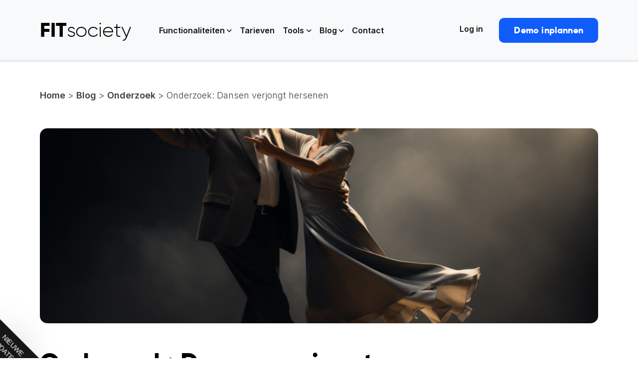

--- FILE ---
content_type: text/html; charset=UTF-8
request_url: https://www.fitsociety.nl/onderzoek/dansen-verjongt-hersenen/
body_size: 34426
content:
<!DOCTYPE html>
<html class="no-js"dir="ltr" lang="nl-NL">
  <head>
    <meta charset="UTF-8" />
    <meta http-equiv="x-ua-compatible" content="ie=edge">
    <meta name="viewport" content="width=device-width, initial-scale=1, shrink-to-fit=no">
	  <script async type='text/javascript' src='https://static.klaviyo.com/onsite/js/YgeuvG/klaviyo.js?company_id=YgeuvG'></script>
          <script type="text/javascript"> 
          !function(){if(!window.klaviyo){window._klOnsite=window._klOnsite||[];try{window.klaviyo=new Proxy({},{get:function(n,i){return"push"===i?function(){var n;(n=window._klOnsite).push.apply(n,arguments)}:function(){for(var n=arguments.length,o=new Array(n),w=0;w<n;w++)o[w]=arguments[w];var t="function"==typeof o[o.length-1]?o.pop():void 0,e=new Promise((function(n){window._klOnsite.push([i].concat(o,[function(i){t&&t(i),n(i)}]))}));return e}}})}catch(n){window.klaviyo=window.klaviyo||[],window.klaviyo.push=function(){var n;(n=window._klOnsite).push.apply(n,arguments)}}}}(); </script>
    <script type="text/javascript" src="https://www.fitsociety.nl/wp-admin/admin-ajax.php?action=pll_xdata_check&#038;redirect=https%3A%2F%2Fwww.fitsociety.nl%2Fonderzoek%2Fdansen-verjongt-hersenen%2F&#038;nonce=fcc11a0ae6" async></script><meta name='robots' content='index, follow, max-image-preview:large, max-snippet:-1, max-video-preview:-1' />
<link rel="alternate" href="https://www.fitsociety.nl/onderzoek/dansen-verjongt-hersenen/" hreflang="nl" />
<link rel="alternate" href="https://www.fitsociety.io/research/study-dancing-rejuvenates-brains/" hreflang="en" />

	<!-- This site is optimized with the Yoast SEO Premium plugin v24.1 (Yoast SEO v26.8) - https://yoast.com/product/yoast-seo-premium-wordpress/ -->
	<title>Onderzoek: Dansen verjongt hersenen - FITsociety</title>
	<meta name="description" content="Dans je je weg naar een betere hersengezondheid? Ons onderzoek naar Dansen toont aan de verjongende kracht van dansen op hersenen" />
	<link rel="canonical" href="https://www.fitsociety.nl/onderzoek/dansen-verjongt-hersenen/" />
	<meta property="og:locale" content="nl_NL" />
	<meta property="og:locale:alternate" content="en_GB" />
	<meta property="og:type" content="article" />
	<meta property="og:title" content="Onderzoek: Dansen verjongt hersenen" />
	<meta property="og:description" content="Dans je je weg naar een betere hersengezondheid? Ons onderzoek naar Dansen toont aan de verjongende kracht van dansen op hersenen" />
	<meta property="og:url" content="https://www.fitsociety.nl/onderzoek/dansen-verjongt-hersenen/" />
	<meta property="og:site_name" content="FITsociety" />
	<meta property="article:publisher" content="https://www.facebook.com/fitsocietynl" />
	<meta property="article:published_time" content="2019-09-16T18:58:30+00:00" />
	<meta property="article:modified_time" content="2024-04-16T16:18:22+00:00" />
	<meta property="og:image" content="https://www.fitsociety.nl/wp-content/uploads/2019/09/Onderzoek-Dansen-verjongt-hersenen.png" />
	<meta property="og:image:width" content="1456" />
	<meta property="og:image:height" content="816" />
	<meta property="og:image:type" content="image/png" />
	<meta name="author" content="Kenneth Nwosu" />
	<meta name="twitter:card" content="summary_large_image" />
	<meta name="twitter:creator" content="@fitsocietynl" />
	<meta name="twitter:site" content="@fitsocietynl" />
	<meta name="twitter:label1" content="Geschreven door" />
	<meta name="twitter:data1" content="Kenneth Nwosu" />
	<meta name="twitter:label2" content="Geschatte leestijd" />
	<meta name="twitter:data2" content="3 minuten" />
	<script type="application/ld+json" class="yoast-schema-graph">{"@context":"https://schema.org","@graph":[{"@type":["Article","BlogPosting"],"@id":"https://www.fitsociety.nl/onderzoek/dansen-verjongt-hersenen/#article","isPartOf":{"@id":"https://www.fitsociety.nl/onderzoek/dansen-verjongt-hersenen/"},"author":{"name":"Kenneth Nwosu","@id":"https://www.fitsociety.nl/#/schema/person/3592e70ec6cbeed7c75cb8e0df0e6cde"},"headline":"Onderzoek: Dansen verjongt hersenen","datePublished":"2019-09-16T18:58:30+00:00","dateModified":"2024-04-16T16:18:22+00:00","mainEntityOfPage":{"@id":"https://www.fitsociety.nl/onderzoek/dansen-verjongt-hersenen/"},"wordCount":639,"commentCount":0,"publisher":{"@id":"https://www.fitsociety.nl/#organization"},"image":{"@id":"https://www.fitsociety.nl/onderzoek/dansen-verjongt-hersenen/#primaryimage"},"thumbnailUrl":"https://www.fitsociety.nl/wp-content/uploads/2019/09/Onderzoek-Dansen-verjongt-hersenen.png","keywords":["Fit worden","Herstellen"],"articleSection":["Onderzoek"],"inLanguage":"nl-NL","potentialAction":[{"@type":"CommentAction","name":"Comment","target":["https://www.fitsociety.nl/onderzoek/dansen-verjongt-hersenen/#respond"]}]},{"@type":"WebPage","@id":"https://www.fitsociety.nl/onderzoek/dansen-verjongt-hersenen/","url":"https://www.fitsociety.nl/onderzoek/dansen-verjongt-hersenen/","name":"Onderzoek: Dansen verjongt hersenen - FITsociety","isPartOf":{"@id":"https://www.fitsociety.nl/#website"},"primaryImageOfPage":{"@id":"https://www.fitsociety.nl/onderzoek/dansen-verjongt-hersenen/#primaryimage"},"image":{"@id":"https://www.fitsociety.nl/onderzoek/dansen-verjongt-hersenen/#primaryimage"},"thumbnailUrl":"https://www.fitsociety.nl/wp-content/uploads/2019/09/Onderzoek-Dansen-verjongt-hersenen.png","datePublished":"2019-09-16T18:58:30+00:00","dateModified":"2024-04-16T16:18:22+00:00","description":"Dans je je weg naar een betere hersengezondheid? Ons onderzoek naar Dansen toont aan de verjongende kracht van dansen op hersenen","breadcrumb":{"@id":"https://www.fitsociety.nl/onderzoek/dansen-verjongt-hersenen/#breadcrumb"},"inLanguage":"nl-NL","potentialAction":[{"@type":"ReadAction","target":["https://www.fitsociety.nl/onderzoek/dansen-verjongt-hersenen/"]}]},{"@type":"ImageObject","inLanguage":"nl-NL","@id":"https://www.fitsociety.nl/onderzoek/dansen-verjongt-hersenen/#primaryimage","url":"https://www.fitsociety.nl/wp-content/uploads/2019/09/Onderzoek-Dansen-verjongt-hersenen.png","contentUrl":"https://www.fitsociety.nl/wp-content/uploads/2019/09/Onderzoek-Dansen-verjongt-hersenen.png","width":1456,"height":816,"caption":"Onderzoek Dansen verjongt hersenen"},{"@type":"BreadcrumbList","@id":"https://www.fitsociety.nl/onderzoek/dansen-verjongt-hersenen/#breadcrumb","itemListElement":[{"@type":"ListItem","position":1,"name":"FITsociety","item":"https://www.fitsociety.nl/"},{"@type":"ListItem","position":2,"name":"Onderzoek","item":"https://www.fitsociety.nl/onderzoek/"},{"@type":"ListItem","position":3,"name":"Onderzoek: Dansen verjongt hersenen"}]},{"@type":"WebSite","@id":"https://www.fitsociety.nl/#website","url":"https://www.fitsociety.nl/","name":"FITsociety","description":"Software voor Personal Trainers","publisher":{"@id":"https://www.fitsociety.nl/#organization"},"potentialAction":[{"@type":"SearchAction","target":{"@type":"EntryPoint","urlTemplate":"https://www.fitsociety.nl/?s={search_term_string}"},"query-input":{"@type":"PropertyValueSpecification","valueRequired":true,"valueName":"search_term_string"}}],"inLanguage":"nl-NL"},{"@type":"Organization","@id":"https://www.fitsociety.nl/#organization","name":"FITsociety","url":"https://www.fitsociety.nl/","logo":{"@type":"ImageObject","inLanguage":"nl-NL","@id":"https://www.fitsociety.nl/#/schema/logo/image/","url":"https://www.fitsociety.nl/wp-content/uploads/2024/03/fitsociety_logo-FIT-4.png","contentUrl":"https://www.fitsociety.nl/wp-content/uploads/2024/03/fitsociety_logo-FIT-4.png","width":1500,"height":1500,"caption":"FITsociety"},"image":{"@id":"https://www.fitsociety.nl/#/schema/logo/image/"},"sameAs":["https://www.facebook.com/fitsocietynl","https://x.com/fitsocietynl","https://www.instagram.com/fitsocietynl/","https://www.linkedin.com/company/fitsocietynl/","https://www.pinterest.com/FITsociety/","https://www.youtube.com/channel/UCSnu7JyPdmf7N26RlfdUBiA"]},{"@type":"Person","@id":"https://www.fitsociety.nl/#/schema/person/3592e70ec6cbeed7c75cb8e0df0e6cde","name":"Kenneth Nwosu","description":"Kenneth Nwosu is gediplomeerd fitness trainer en hoofdredacteur van FITsociety. Hij schrijft uitvoerig over alles met betrekking tot fitness, krachttraining, afvallen, voeding en voedingssupplementen."}]}</script>
	<!-- / Yoast SEO Premium plugin. -->


<link rel='dns-prefetch' href='//fonts.googleapis.com' />
<link rel="alternate" type="application/rss+xml" title="FITsociety &raquo; Onderzoek: Dansen verjongt hersenen reacties feed" href="https://www.fitsociety.nl/onderzoek/dansen-verjongt-hersenen/feed/" />
<link rel="alternate" title="oEmbed (JSON)" type="application/json+oembed" href="https://www.fitsociety.nl/wp-json/oembed/1.0/embed?url=https%3A%2F%2Fwww.fitsociety.nl%2Fonderzoek%2Fdansen-verjongt-hersenen%2F" />
<link rel="alternate" title="oEmbed (XML)" type="text/xml+oembed" href="https://www.fitsociety.nl/wp-json/oembed/1.0/embed?url=https%3A%2F%2Fwww.fitsociety.nl%2Fonderzoek%2Fdansen-verjongt-hersenen%2F&#038;format=xml" />
<style id='wp-img-auto-sizes-contain-inline-css' type='text/css'>
img:is([sizes=auto i],[sizes^="auto," i]){contain-intrinsic-size:3000px 1500px}
/*# sourceURL=wp-img-auto-sizes-contain-inline-css */
</style>
<link rel='stylesheet' id='dashicons-css' href='https://www.fitsociety.nl/wp-includes/css/dashicons.min.css?ver=6.9' type='text/css' media='all' />
<link rel='stylesheet' id='post-views-counter-frontend-css' href='https://www.fitsociety.nl/wp-content/plugins/post-views-counter/css/frontend.css?ver=1.7.0' type='text/css' media='all' />
<style id='wp-emoji-styles-inline-css' type='text/css'>

	img.wp-smiley, img.emoji {
		display: inline !important;
		border: none !important;
		box-shadow: none !important;
		height: 1em !important;
		width: 1em !important;
		margin: 0 0.07em !important;
		vertical-align: -0.1em !important;
		background: none !important;
		padding: 0 !important;
	}
/*# sourceURL=wp-emoji-styles-inline-css */
</style>
<style id='wp-block-library-inline-css' type='text/css'>
:root{--wp-block-synced-color:#7a00df;--wp-block-synced-color--rgb:122,0,223;--wp-bound-block-color:var(--wp-block-synced-color);--wp-editor-canvas-background:#ddd;--wp-admin-theme-color:#007cba;--wp-admin-theme-color--rgb:0,124,186;--wp-admin-theme-color-darker-10:#006ba1;--wp-admin-theme-color-darker-10--rgb:0,107,160.5;--wp-admin-theme-color-darker-20:#005a87;--wp-admin-theme-color-darker-20--rgb:0,90,135;--wp-admin-border-width-focus:2px}@media (min-resolution:192dpi){:root{--wp-admin-border-width-focus:1.5px}}.wp-element-button{cursor:pointer}:root .has-very-light-gray-background-color{background-color:#eee}:root .has-very-dark-gray-background-color{background-color:#313131}:root .has-very-light-gray-color{color:#eee}:root .has-very-dark-gray-color{color:#313131}:root .has-vivid-green-cyan-to-vivid-cyan-blue-gradient-background{background:linear-gradient(135deg,#00d084,#0693e3)}:root .has-purple-crush-gradient-background{background:linear-gradient(135deg,#34e2e4,#4721fb 50%,#ab1dfe)}:root .has-hazy-dawn-gradient-background{background:linear-gradient(135deg,#faaca8,#dad0ec)}:root .has-subdued-olive-gradient-background{background:linear-gradient(135deg,#fafae1,#67a671)}:root .has-atomic-cream-gradient-background{background:linear-gradient(135deg,#fdd79a,#004a59)}:root .has-nightshade-gradient-background{background:linear-gradient(135deg,#330968,#31cdcf)}:root .has-midnight-gradient-background{background:linear-gradient(135deg,#020381,#2874fc)}:root{--wp--preset--font-size--normal:16px;--wp--preset--font-size--huge:42px}.has-regular-font-size{font-size:1em}.has-larger-font-size{font-size:2.625em}.has-normal-font-size{font-size:var(--wp--preset--font-size--normal)}.has-huge-font-size{font-size:var(--wp--preset--font-size--huge)}.has-text-align-center{text-align:center}.has-text-align-left{text-align:left}.has-text-align-right{text-align:right}.has-fit-text{white-space:nowrap!important}#end-resizable-editor-section{display:none}.aligncenter{clear:both}.items-justified-left{justify-content:flex-start}.items-justified-center{justify-content:center}.items-justified-right{justify-content:flex-end}.items-justified-space-between{justify-content:space-between}.screen-reader-text{border:0;clip-path:inset(50%);height:1px;margin:-1px;overflow:hidden;padding:0;position:absolute;width:1px;word-wrap:normal!important}.screen-reader-text:focus{background-color:#ddd;clip-path:none;color:#444;display:block;font-size:1em;height:auto;left:5px;line-height:normal;padding:15px 23px 14px;text-decoration:none;top:5px;width:auto;z-index:100000}html :where(.has-border-color){border-style:solid}html :where([style*=border-top-color]){border-top-style:solid}html :where([style*=border-right-color]){border-right-style:solid}html :where([style*=border-bottom-color]){border-bottom-style:solid}html :where([style*=border-left-color]){border-left-style:solid}html :where([style*=border-width]){border-style:solid}html :where([style*=border-top-width]){border-top-style:solid}html :where([style*=border-right-width]){border-right-style:solid}html :where([style*=border-bottom-width]){border-bottom-style:solid}html :where([style*=border-left-width]){border-left-style:solid}html :where(img[class*=wp-image-]){height:auto;max-width:100%}:where(figure){margin:0 0 1em}html :where(.is-position-sticky){--wp-admin--admin-bar--position-offset:var(--wp-admin--admin-bar--height,0px)}@media screen and (max-width:600px){html :where(.is-position-sticky){--wp-admin--admin-bar--position-offset:0px}}

/*# sourceURL=wp-block-library-inline-css */
</style><style id='wp-block-button-inline-css' type='text/css'>
.wp-block-button__link{align-content:center;box-sizing:border-box;cursor:pointer;display:inline-block;height:100%;text-align:center;word-break:break-word}.wp-block-button__link.aligncenter{text-align:center}.wp-block-button__link.alignright{text-align:right}:where(.wp-block-button__link){border-radius:9999px;box-shadow:none;padding:calc(.667em + 2px) calc(1.333em + 2px);text-decoration:none}.wp-block-button[style*=text-decoration] .wp-block-button__link{text-decoration:inherit}.wp-block-buttons>.wp-block-button.has-custom-width{max-width:none}.wp-block-buttons>.wp-block-button.has-custom-width .wp-block-button__link{width:100%}.wp-block-buttons>.wp-block-button.has-custom-font-size .wp-block-button__link{font-size:inherit}.wp-block-buttons>.wp-block-button.wp-block-button__width-25{width:calc(25% - var(--wp--style--block-gap, .5em)*.75)}.wp-block-buttons>.wp-block-button.wp-block-button__width-50{width:calc(50% - var(--wp--style--block-gap, .5em)*.5)}.wp-block-buttons>.wp-block-button.wp-block-button__width-75{width:calc(75% - var(--wp--style--block-gap, .5em)*.25)}.wp-block-buttons>.wp-block-button.wp-block-button__width-100{flex-basis:100%;width:100%}.wp-block-buttons.is-vertical>.wp-block-button.wp-block-button__width-25{width:25%}.wp-block-buttons.is-vertical>.wp-block-button.wp-block-button__width-50{width:50%}.wp-block-buttons.is-vertical>.wp-block-button.wp-block-button__width-75{width:75%}.wp-block-button.is-style-squared,.wp-block-button__link.wp-block-button.is-style-squared{border-radius:0}.wp-block-button.no-border-radius,.wp-block-button__link.no-border-radius{border-radius:0!important}:root :where(.wp-block-button .wp-block-button__link.is-style-outline),:root :where(.wp-block-button.is-style-outline>.wp-block-button__link){border:2px solid;padding:.667em 1.333em}:root :where(.wp-block-button .wp-block-button__link.is-style-outline:not(.has-text-color)),:root :where(.wp-block-button.is-style-outline>.wp-block-button__link:not(.has-text-color)){color:currentColor}:root :where(.wp-block-button .wp-block-button__link.is-style-outline:not(.has-background)),:root :where(.wp-block-button.is-style-outline>.wp-block-button__link:not(.has-background)){background-color:initial;background-image:none}
/*# sourceURL=https://www.fitsociety.nl/wp-includes/blocks/button/style.min.css */
</style>
<style id='wp-block-heading-inline-css' type='text/css'>
h1:where(.wp-block-heading).has-background,h2:where(.wp-block-heading).has-background,h3:where(.wp-block-heading).has-background,h4:where(.wp-block-heading).has-background,h5:where(.wp-block-heading).has-background,h6:where(.wp-block-heading).has-background{padding:1.25em 2.375em}h1.has-text-align-left[style*=writing-mode]:where([style*=vertical-lr]),h1.has-text-align-right[style*=writing-mode]:where([style*=vertical-rl]),h2.has-text-align-left[style*=writing-mode]:where([style*=vertical-lr]),h2.has-text-align-right[style*=writing-mode]:where([style*=vertical-rl]),h3.has-text-align-left[style*=writing-mode]:where([style*=vertical-lr]),h3.has-text-align-right[style*=writing-mode]:where([style*=vertical-rl]),h4.has-text-align-left[style*=writing-mode]:where([style*=vertical-lr]),h4.has-text-align-right[style*=writing-mode]:where([style*=vertical-rl]),h5.has-text-align-left[style*=writing-mode]:where([style*=vertical-lr]),h5.has-text-align-right[style*=writing-mode]:where([style*=vertical-rl]),h6.has-text-align-left[style*=writing-mode]:where([style*=vertical-lr]),h6.has-text-align-right[style*=writing-mode]:where([style*=vertical-rl]){rotate:180deg}
/*# sourceURL=https://www.fitsociety.nl/wp-includes/blocks/heading/style.min.css */
</style>
<style id='wp-block-list-inline-css' type='text/css'>
ol,ul{box-sizing:border-box}:root :where(.wp-block-list.has-background){padding:1.25em 2.375em}
/*# sourceURL=https://www.fitsociety.nl/wp-includes/blocks/list/style.min.css */
</style>
<style id='wp-block-buttons-inline-css' type='text/css'>
.wp-block-buttons{box-sizing:border-box}.wp-block-buttons.is-vertical{flex-direction:column}.wp-block-buttons.is-vertical>.wp-block-button:last-child{margin-bottom:0}.wp-block-buttons>.wp-block-button{display:inline-block;margin:0}.wp-block-buttons.is-content-justification-left{justify-content:flex-start}.wp-block-buttons.is-content-justification-left.is-vertical{align-items:flex-start}.wp-block-buttons.is-content-justification-center{justify-content:center}.wp-block-buttons.is-content-justification-center.is-vertical{align-items:center}.wp-block-buttons.is-content-justification-right{justify-content:flex-end}.wp-block-buttons.is-content-justification-right.is-vertical{align-items:flex-end}.wp-block-buttons.is-content-justification-space-between{justify-content:space-between}.wp-block-buttons.aligncenter{text-align:center}.wp-block-buttons:not(.is-content-justification-space-between,.is-content-justification-right,.is-content-justification-left,.is-content-justification-center) .wp-block-button.aligncenter{margin-left:auto;margin-right:auto;width:100%}.wp-block-buttons[style*=text-decoration] .wp-block-button,.wp-block-buttons[style*=text-decoration] .wp-block-button__link{text-decoration:inherit}.wp-block-buttons.has-custom-font-size .wp-block-button__link{font-size:inherit}.wp-block-buttons .wp-block-button__link{width:100%}.wp-block-button.aligncenter{text-align:center}
/*# sourceURL=https://www.fitsociety.nl/wp-includes/blocks/buttons/style.min.css */
</style>
<style id='wp-block-group-inline-css' type='text/css'>
.wp-block-group{box-sizing:border-box}:where(.wp-block-group.wp-block-group-is-layout-constrained){position:relative}
/*# sourceURL=https://www.fitsociety.nl/wp-includes/blocks/group/style.min.css */
</style>
<style id='wp-block-paragraph-inline-css' type='text/css'>
.is-small-text{font-size:.875em}.is-regular-text{font-size:1em}.is-large-text{font-size:2.25em}.is-larger-text{font-size:3em}.has-drop-cap:not(:focus):first-letter{float:left;font-size:8.4em;font-style:normal;font-weight:100;line-height:.68;margin:.05em .1em 0 0;text-transform:uppercase}body.rtl .has-drop-cap:not(:focus):first-letter{float:none;margin-left:.1em}p.has-drop-cap.has-background{overflow:hidden}:root :where(p.has-background){padding:1.25em 2.375em}:where(p.has-text-color:not(.has-link-color)) a{color:inherit}p.has-text-align-left[style*="writing-mode:vertical-lr"],p.has-text-align-right[style*="writing-mode:vertical-rl"]{rotate:180deg}
/*# sourceURL=https://www.fitsociety.nl/wp-includes/blocks/paragraph/style.min.css */
</style>
<style id='wp-block-quote-inline-css' type='text/css'>
.wp-block-quote{box-sizing:border-box;overflow-wrap:break-word}.wp-block-quote.is-large:where(:not(.is-style-plain)),.wp-block-quote.is-style-large:where(:not(.is-style-plain)){margin-bottom:1em;padding:0 1em}.wp-block-quote.is-large:where(:not(.is-style-plain)) p,.wp-block-quote.is-style-large:where(:not(.is-style-plain)) p{font-size:1.5em;font-style:italic;line-height:1.6}.wp-block-quote.is-large:where(:not(.is-style-plain)) cite,.wp-block-quote.is-large:where(:not(.is-style-plain)) footer,.wp-block-quote.is-style-large:where(:not(.is-style-plain)) cite,.wp-block-quote.is-style-large:where(:not(.is-style-plain)) footer{font-size:1.125em;text-align:right}.wp-block-quote>cite{display:block}
/*# sourceURL=https://www.fitsociety.nl/wp-includes/blocks/quote/style.min.css */
</style>
<style id='global-styles-inline-css' type='text/css'>
:root{--wp--preset--aspect-ratio--square: 1;--wp--preset--aspect-ratio--4-3: 4/3;--wp--preset--aspect-ratio--3-4: 3/4;--wp--preset--aspect-ratio--3-2: 3/2;--wp--preset--aspect-ratio--2-3: 2/3;--wp--preset--aspect-ratio--16-9: 16/9;--wp--preset--aspect-ratio--9-16: 9/16;--wp--preset--color--black: #000000;--wp--preset--color--cyan-bluish-gray: #abb8c3;--wp--preset--color--white: #ffffff;--wp--preset--color--pale-pink: #f78da7;--wp--preset--color--vivid-red: #cf2e2e;--wp--preset--color--luminous-vivid-orange: #ff6900;--wp--preset--color--luminous-vivid-amber: #fcb900;--wp--preset--color--light-green-cyan: #7bdcb5;--wp--preset--color--vivid-green-cyan: #00d084;--wp--preset--color--pale-cyan-blue: #8ed1fc;--wp--preset--color--vivid-cyan-blue: #0693e3;--wp--preset--color--vivid-purple: #9b51e0;--wp--preset--gradient--vivid-cyan-blue-to-vivid-purple: linear-gradient(135deg,rgb(6,147,227) 0%,rgb(155,81,224) 100%);--wp--preset--gradient--light-green-cyan-to-vivid-green-cyan: linear-gradient(135deg,rgb(122,220,180) 0%,rgb(0,208,130) 100%);--wp--preset--gradient--luminous-vivid-amber-to-luminous-vivid-orange: linear-gradient(135deg,rgb(252,185,0) 0%,rgb(255,105,0) 100%);--wp--preset--gradient--luminous-vivid-orange-to-vivid-red: linear-gradient(135deg,rgb(255,105,0) 0%,rgb(207,46,46) 100%);--wp--preset--gradient--very-light-gray-to-cyan-bluish-gray: linear-gradient(135deg,rgb(238,238,238) 0%,rgb(169,184,195) 100%);--wp--preset--gradient--cool-to-warm-spectrum: linear-gradient(135deg,rgb(74,234,220) 0%,rgb(151,120,209) 20%,rgb(207,42,186) 40%,rgb(238,44,130) 60%,rgb(251,105,98) 80%,rgb(254,248,76) 100%);--wp--preset--gradient--blush-light-purple: linear-gradient(135deg,rgb(255,206,236) 0%,rgb(152,150,240) 100%);--wp--preset--gradient--blush-bordeaux: linear-gradient(135deg,rgb(254,205,165) 0%,rgb(254,45,45) 50%,rgb(107,0,62) 100%);--wp--preset--gradient--luminous-dusk: linear-gradient(135deg,rgb(255,203,112) 0%,rgb(199,81,192) 50%,rgb(65,88,208) 100%);--wp--preset--gradient--pale-ocean: linear-gradient(135deg,rgb(255,245,203) 0%,rgb(182,227,212) 50%,rgb(51,167,181) 100%);--wp--preset--gradient--electric-grass: linear-gradient(135deg,rgb(202,248,128) 0%,rgb(113,206,126) 100%);--wp--preset--gradient--midnight: linear-gradient(135deg,rgb(2,3,129) 0%,rgb(40,116,252) 100%);--wp--preset--font-size--small: 13px;--wp--preset--font-size--medium: 20px;--wp--preset--font-size--large: 36px;--wp--preset--font-size--x-large: 42px;--wp--preset--spacing--20: 0.44rem;--wp--preset--spacing--30: 0.67rem;--wp--preset--spacing--40: 1rem;--wp--preset--spacing--50: 1.5rem;--wp--preset--spacing--60: 2.25rem;--wp--preset--spacing--70: 3.38rem;--wp--preset--spacing--80: 5.06rem;--wp--preset--shadow--natural: 6px 6px 9px rgba(0, 0, 0, 0.2);--wp--preset--shadow--deep: 12px 12px 50px rgba(0, 0, 0, 0.4);--wp--preset--shadow--sharp: 6px 6px 0px rgba(0, 0, 0, 0.2);--wp--preset--shadow--outlined: 6px 6px 0px -3px rgb(255, 255, 255), 6px 6px rgb(0, 0, 0);--wp--preset--shadow--crisp: 6px 6px 0px rgb(0, 0, 0);}:where(.is-layout-flex){gap: 0.5em;}:where(.is-layout-grid){gap: 0.5em;}body .is-layout-flex{display: flex;}.is-layout-flex{flex-wrap: wrap;align-items: center;}.is-layout-flex > :is(*, div){margin: 0;}body .is-layout-grid{display: grid;}.is-layout-grid > :is(*, div){margin: 0;}:where(.wp-block-columns.is-layout-flex){gap: 2em;}:where(.wp-block-columns.is-layout-grid){gap: 2em;}:where(.wp-block-post-template.is-layout-flex){gap: 1.25em;}:where(.wp-block-post-template.is-layout-grid){gap: 1.25em;}.has-black-color{color: var(--wp--preset--color--black) !important;}.has-cyan-bluish-gray-color{color: var(--wp--preset--color--cyan-bluish-gray) !important;}.has-white-color{color: var(--wp--preset--color--white) !important;}.has-pale-pink-color{color: var(--wp--preset--color--pale-pink) !important;}.has-vivid-red-color{color: var(--wp--preset--color--vivid-red) !important;}.has-luminous-vivid-orange-color{color: var(--wp--preset--color--luminous-vivid-orange) !important;}.has-luminous-vivid-amber-color{color: var(--wp--preset--color--luminous-vivid-amber) !important;}.has-light-green-cyan-color{color: var(--wp--preset--color--light-green-cyan) !important;}.has-vivid-green-cyan-color{color: var(--wp--preset--color--vivid-green-cyan) !important;}.has-pale-cyan-blue-color{color: var(--wp--preset--color--pale-cyan-blue) !important;}.has-vivid-cyan-blue-color{color: var(--wp--preset--color--vivid-cyan-blue) !important;}.has-vivid-purple-color{color: var(--wp--preset--color--vivid-purple) !important;}.has-black-background-color{background-color: var(--wp--preset--color--black) !important;}.has-cyan-bluish-gray-background-color{background-color: var(--wp--preset--color--cyan-bluish-gray) !important;}.has-white-background-color{background-color: var(--wp--preset--color--white) !important;}.has-pale-pink-background-color{background-color: var(--wp--preset--color--pale-pink) !important;}.has-vivid-red-background-color{background-color: var(--wp--preset--color--vivid-red) !important;}.has-luminous-vivid-orange-background-color{background-color: var(--wp--preset--color--luminous-vivid-orange) !important;}.has-luminous-vivid-amber-background-color{background-color: var(--wp--preset--color--luminous-vivid-amber) !important;}.has-light-green-cyan-background-color{background-color: var(--wp--preset--color--light-green-cyan) !important;}.has-vivid-green-cyan-background-color{background-color: var(--wp--preset--color--vivid-green-cyan) !important;}.has-pale-cyan-blue-background-color{background-color: var(--wp--preset--color--pale-cyan-blue) !important;}.has-vivid-cyan-blue-background-color{background-color: var(--wp--preset--color--vivid-cyan-blue) !important;}.has-vivid-purple-background-color{background-color: var(--wp--preset--color--vivid-purple) !important;}.has-black-border-color{border-color: var(--wp--preset--color--black) !important;}.has-cyan-bluish-gray-border-color{border-color: var(--wp--preset--color--cyan-bluish-gray) !important;}.has-white-border-color{border-color: var(--wp--preset--color--white) !important;}.has-pale-pink-border-color{border-color: var(--wp--preset--color--pale-pink) !important;}.has-vivid-red-border-color{border-color: var(--wp--preset--color--vivid-red) !important;}.has-luminous-vivid-orange-border-color{border-color: var(--wp--preset--color--luminous-vivid-orange) !important;}.has-luminous-vivid-amber-border-color{border-color: var(--wp--preset--color--luminous-vivid-amber) !important;}.has-light-green-cyan-border-color{border-color: var(--wp--preset--color--light-green-cyan) !important;}.has-vivid-green-cyan-border-color{border-color: var(--wp--preset--color--vivid-green-cyan) !important;}.has-pale-cyan-blue-border-color{border-color: var(--wp--preset--color--pale-cyan-blue) !important;}.has-vivid-cyan-blue-border-color{border-color: var(--wp--preset--color--vivid-cyan-blue) !important;}.has-vivid-purple-border-color{border-color: var(--wp--preset--color--vivid-purple) !important;}.has-vivid-cyan-blue-to-vivid-purple-gradient-background{background: var(--wp--preset--gradient--vivid-cyan-blue-to-vivid-purple) !important;}.has-light-green-cyan-to-vivid-green-cyan-gradient-background{background: var(--wp--preset--gradient--light-green-cyan-to-vivid-green-cyan) !important;}.has-luminous-vivid-amber-to-luminous-vivid-orange-gradient-background{background: var(--wp--preset--gradient--luminous-vivid-amber-to-luminous-vivid-orange) !important;}.has-luminous-vivid-orange-to-vivid-red-gradient-background{background: var(--wp--preset--gradient--luminous-vivid-orange-to-vivid-red) !important;}.has-very-light-gray-to-cyan-bluish-gray-gradient-background{background: var(--wp--preset--gradient--very-light-gray-to-cyan-bluish-gray) !important;}.has-cool-to-warm-spectrum-gradient-background{background: var(--wp--preset--gradient--cool-to-warm-spectrum) !important;}.has-blush-light-purple-gradient-background{background: var(--wp--preset--gradient--blush-light-purple) !important;}.has-blush-bordeaux-gradient-background{background: var(--wp--preset--gradient--blush-bordeaux) !important;}.has-luminous-dusk-gradient-background{background: var(--wp--preset--gradient--luminous-dusk) !important;}.has-pale-ocean-gradient-background{background: var(--wp--preset--gradient--pale-ocean) !important;}.has-electric-grass-gradient-background{background: var(--wp--preset--gradient--electric-grass) !important;}.has-midnight-gradient-background{background: var(--wp--preset--gradient--midnight) !important;}.has-small-font-size{font-size: var(--wp--preset--font-size--small) !important;}.has-medium-font-size{font-size: var(--wp--preset--font-size--medium) !important;}.has-large-font-size{font-size: var(--wp--preset--font-size--large) !important;}.has-x-large-font-size{font-size: var(--wp--preset--font-size--x-large) !important;}
/*# sourceURL=global-styles-inline-css */
</style>
<style id='core-block-supports-inline-css' type='text/css'>
.wp-container-core-buttons-is-layout-765c4724{justify-content:flex-end;}.wp-container-core-group-is-layout-07b51d56 > :where(:not(.alignleft):not(.alignright):not(.alignfull)){margin-right:0 !important;}
/*# sourceURL=core-block-supports-inline-css */
</style>

<style id='classic-theme-styles-inline-css' type='text/css'>
/*! This file is auto-generated */
.wp-block-button__link{color:#fff;background-color:#32373c;border-radius:9999px;box-shadow:none;text-decoration:none;padding:calc(.667em + 2px) calc(1.333em + 2px);font-size:1.125em}.wp-block-file__button{background:#32373c;color:#fff;text-decoration:none}
/*# sourceURL=/wp-includes/css/classic-themes.min.css */
</style>
<link rel='stylesheet' id='mpp_gutenberg-css' href='https://www.fitsociety.nl/wp-content/plugins/metronet-profile-picture/dist/blocks.style.build.css?ver=2.6.3' type='text/css' media='all' />
<link rel='stylesheet' id='wpa-css-css' href='https://www.fitsociety.nl/wp-content/plugins/honeypot/includes/css/wpa.css?ver=2.3.04' type='text/css' media='all' />
<link rel='stylesheet' id='inter-css' href='https://fonts.googleapis.com/css2?family=Inter%3Awght%40300%3B400%3B500%3B600%3B700%3B800%3B900&#038;display=swap&#038;ver=6.9' type='text/css' media='all' />
<link rel='stylesheet' id='bootstrap-css' href='https://www.fitsociety.nl/wp-content/themes/fitsociety/public/css/bootstrap.min.css?ver=4.3.1' type='text/css' media='all' />
<link rel='stylesheet' id='fa-pro-css' href='https://www.fitsociety.nl/wp-content/themes/fitsociety/public/css/all.min.css?ver=6.3.0' type='text/css' media='all' />
<link rel='stylesheet' id='lighbox-css' href='https://www.fitsociety.nl/wp-content/themes/fitsociety/public/css/lightbox.min.css?ver=6.3.0' type='text/css' media='all' />
<link rel='stylesheet' id='style-css' href='https://www.fitsociety.nl/wp-content/themes/fitsociety/public/css/general.min.css?ver=1.0' type='text/css' media='all' />
<link rel="EditURI" type="application/rsd+xml" title="RSD" href="https://www.fitsociety.nl/xmlrpc.php?rsd" />
<link rel='shortlink' href='https://www.fitsociety.nl/?p=1236' />

		<!-- Google Tag Manager -->
		<script>!function(){"use strict";function l(e){for(var t=e,r=0,n=document.cookie.split(";");r<n.length;r++){var o=n[r].split("=");if(o[0].trim()===t)return o[1]}}function s(e){return localStorage.getItem(e)}function u(e){return window[e]}function A(e,t){e=document.querySelector(e);return t?null==e?void 0:e.getAttribute(t):null==e?void 0:e.textContent}var e=window,t=document,r="script",n="dataLayer",o="https://load.ixba.fitsociety.nl",a="",i="qKnlewlwhoh",c="5NYU=aWQ9R1RNLVBSMkRRMjQ%3D&amp;cgm=nmB",g="cookie",v="_sbp",E="",d=!1;try{var d=!!g&&(m=navigator.userAgent,!!(m=new RegExp("Version/([0-9._]+)(.*Mobile)?.*Safari.*").exec(m)))&&16.4<=parseFloat(m[1]),f="stapeUserId"===g,I=d&&!f?function(e,t,r){void 0===t&&(t="");var n={cookie:l,localStorage:s,jsVariable:u,cssSelector:A},t=Array.isArray(t)?t:[t];if(e&&n[e])for(var o=n[e],a=0,i=t;a<i.length;a++){var c=i[a],c=r?o(c,r):o(c);if(c)return c}else console.warn("invalid uid source",e)}(g,v,E):void 0;d=d&&(!!I||f)}catch(e){console.error(e)}var m=e,g=(m[n]=m[n]||[],m[n].push({"gtm.start":(new Date).getTime(),event:"gtm.js"}),t.getElementsByTagName(r)[0]),v=I?"&bi="+encodeURIComponent(I):"",E=t.createElement(r),f=(d&&(i=8<i.length?i.replace(/([a-z]{8}$)/,"kp$1"):"kp"+i),!d&&a?a:o);E.async=!0,E.src=f+"/"+i+".js?"+c+v,null!=(e=g.parentNode)&&e.insertBefore(E,g)}();</script>
		<!-- End Google Tag Manager -->
		<link rel="apple-touch-icon" sizes="180x180" href="/wp-content/uploads/fbrfg/apple-touch-icon.png?v=2">
<link rel="icon" type="image/png" sizes="32x32" href="/wp-content/uploads/fbrfg/favicon-32x32.png?v=2">
<link rel="icon" type="image/png" sizes="16x16" href="/wp-content/uploads/fbrfg/favicon-16x16.png?v=2">
<link rel="manifest" href="/wp-content/uploads/fbrfg/site.webmanifest?v=2">
<link rel="mask-icon" href="/wp-content/uploads/fbrfg/safari-pinned-tab.svg?v=2" color="#000000">
<link rel="shortcut icon" href="/wp-content/uploads/fbrfg/favicon.ico?v=2">
<meta name="apple-mobile-web-app-title" content="fitsociety">
<meta name="application-name" content="fitsociety">
<meta name="msapplication-TileColor" content="#000000">
<meta name="msapplication-config" content="/wp-content/uploads/fbrfg/browserconfig.xml?v=2">
<meta name="theme-color" content="#ffffff">		<style type="text/css" id="wp-custom-css">
			.page-id-12020 .nav--state-light, .page-id-12020 .nav--state-light+.nav__dropdown {display: none;}

header.main-header {height: auto !important;}


#searchsubmit img {width: 18px !important; height: 18px !important; max-width: unset;}

.top-header .search-form {
	display: flex;
}

.top-header button#searchsubmit {
	display: flex;
  align-items: center;
  justify-content: center;
	width: 36px; 
	height: 36px; 
	line-height: 36px; 
	text-align: center; 
	background: #577FF6;
	border-radius: 0 2px 2px 0;
	border: 0;
	box-shadow: none;
	cursor: pointer;
}

.top-header input#search {
	height: 36px; 
	border: 1px solid #EBEBEB;
	padding: 6px 10px;
	border-radius: 2px 0 0 2px;
}

.top-header {
	padding: 1rem 0;
	display: flex;
  justify-content: space-between;
	align-items: center;
}

.header-icons img {
	width: 24px; 
	height: 26px;
}

.header-icons .user-icon, .header-icons .cart-contents {
	display: inline-block;
	margin: 0 5px;
}

.header-icons .cart-icon {
	display: inline-block;
	padding-right: 16px;
}

.header-icons .cart-contents {
	margin-right: 0;
	position: relative;
}

.cart-contents .cart-contents-count {
	position: absolute;
	font-size: 12px;
	width: 16px;
	height: 16px;
	line-height: 16px;
	background: #2E2E2E;
	border-radius: 50%;
	color: #fff;
	text-align: center;
	top: 0;
	right: 0;
}

.navigation-wrapper {
	display: flex;
	position: relative;
	z-index: 10;
	background: #577FF6;
}

.menu-container ul li {
	float: left;
	position: relative;
}

.menu-container ul li a {
	padding: 1rem 10px;
	color: #fff;
	font-weight: 700;
}

.menu-container ul>li:first-child>a {
	padding-left: 0;
}

.sf-menu, .sf-menu * {
	margin: 0;
	padding: 0;
	list-style: none;
}
.sf-menu li {
	position: relative;
}
.sf-menu ul {
	position: absolute;
	display: none;
	top: 100%;
	left: 0;
	z-index: 99;
}

.sf-menu ul.sub-menu {
	background: #fff;
	border: 1px solid #ebebeb;
	padding: 1rem;
}

.sf-menu ul.sub-menu li a {
	color: #202020;
	padding: 8px 12px;
	font-size: 16px;
	font-weight: 400;
}

.sf-menu li.megamenu {
	position: inherit !important;
}

.sf-menu li.megamenu ul {
	width: 100% !important;
	margin-top: 0;
}

/*.sf-menu li.megamenu>ul.sub-menu {
	-webkit-column-count: 4;
  -moz-column-count: 4;
  column-count: 4;
}*/

.sf-menu li.megamenu>ul.sub-menu>li {
	width: 25% !important;
}

.sf-menu li.megamenu>ul.sub-menu>li>a {
	font-weight: 700; 
	position: relative;
}

.sf-menu li.megamenu>ul.sub-menu>li.no-link>a {
	pointer-events: none;
}

.sf-menu li.megamenu>ul.sub-menu>li ul {
	display: block !important;
    top: initial !important;
    left: initial !important;
    right: initial !important;
    width: 100% !important;
    min-width: 0 !important;
    position: relative !important;
    opacity: 1 !important;
    border: none !important;
    padding: 0 !important;
    box-shadow: none !important;
}

.sf-menu > li {
	float: left;
}
.sf-menu li:hover > ul,
.sf-menu li.sfHover > ul {
	display: block;
}

.sf-menu a {
	display: block;
	position: relative;
}
.sf-menu ul ul {
	top: 0;
	left: 100%;
}

.sf-arrows .sf-with-ul {
	padding-right: 2em;
	*padding-right: 1em; /* no CSS arrows for IE7 (lack pseudo-elements) */
}
/* styling for both css and generated arrows */
.sf-arrows .sf-with-ul:after {
	content: '';
	position: absolute;
	top: 20px;
	right: .9em;
	height: 0.4em;
	width: 0.4em;
	border-width: 0.2em 0.2em 0 0;
  border-style: solid;
  transform: rotate( 135deg);
}
.sf-arrows > li > .sf-with-ul:focus:after,
.sf-arrows > li:hover > .sf-with-ul:after,
.sf-arrows > .sfHover > .sf-with-ul:after {
	border-top-color: white;
}
/* styling for right-facing arrows */
.sf-arrows ul .sf-with-ul:after {
	margin-top: -5px;
	margin-right: -3px;
	border-color: transparent;
	border-left-color: #fff;
}
.sf-arrows ul li > .sf-with-ul:focus:after,
.sf-arrows ul li:hover > .sf-with-ul:after,
.sf-arrows ul .sfHover > .sf-with-ul:after {
	border-left-color: white;
}

/*** adding the class sf-navbar in addition to sf-menu creates an all-horizontal nav-bar menu ***/
.sf-navbar {
	background: #BDD2FF;
	position: relative;
	margin-bottom: 5em;
}
/* provide background colour for submenu strip */
/* you should just set the menu's container bg colour rather than use pseudo-elements */
.sf-navbar:before {
	content: '';
	position: absolute;
	left: 0;
	z-index: -1;
	background-color: #BDD2FF;
	height: 200%;
	width: 100%;
}
.sf-navbar ul {
	box-shadow: none;
}
.sf-navbar li {
	background: #AABDE6;
	position: static;
}
.sf-navbar > li > a,
.sf-navbar > li > ul > li > a {
	border: none;
}
.sf-navbar > li > ul {
	min-width: 36em; /* set this to whatever suits your design */
}
.sf-navbar ul li {
	background: #BDD2FF;
	position: relative;
}
.sf-navbar ul ul {
	left: 0;
	top: 100%;
}
.sf-navbar ul ul li {
	width: 100%;
}
.sf-navbar > li > ul > li {
	float: left;
}
.sf-navbar li.current {
	background: #BDD2FF;
}
.sf-navbar li:hover,
.sf-navbar li.sfHover,
.sf-navbar ul li.current {
	background: #BDD2FF;
}
.sf-navbar ul li:hover,
.sf-navbar ul li.sfHover,
.sf-navbar ul ul li {
	background: #D1DFFF;
}
.sf-navbar ul ul li:hover,
.sf-navbar ul ul li.sfHover,
.sf-navbar ul ul li.current {
	background: #E6EEFF;
}
.sf-navbar ul li.current > a {
	font-weight: bold;
}

/*** point all arrows down ***/
.sf-arrows.sf-navbar ul .sf-with-ul:after {
	margin-top: -3px;
	margin-right: 0;
	border-color: transparent;
	border-top-color: #dFeEFF; /* edit this to suit design (no rgba in IE8) */
	border-top-color: rgba(255,255,255,.5);
}

.sf-arrows.sf-navbar ul > li > .sf-with-ul:focus:after,
.sf-arrows.sf-navbar ul > li:hover > .sf-with-ul:after,
.sf-arrows.sf-navbar ul > .sfHover > .sf-with-ul:after {
	border-color: transparent;
	border-top-color: white;
}

.container.width100 {width: 100%;}

/*** MOBILE MENU ***/
@media (min-width: 550px) {
	#mobile_menu_toggle {
	display: none !important;}
}

@media (max-width: 549px) {
	.navigation-wrapper {display: none !important;}
	.top-header {flex-wrap: wrap;}
	.top-header .search-form {order: 3; width: 100%; margin-top: 15px;}
	.top-header .logo {position: absolute; left: 50%; transform: translateX(-50%); top: 1rem; width: 40px !important; height: 40px !important;}
	.top-header input#search {width: calc(100% - 36px);}
	#mobile_menu_toggle, .header-icons {padding-top: 8px;}
	.hero_new {margin-top: 0px !important;}
	header.main-header {box-shadow: 0 10px 30px rgba(0,0,0,.05); -webkit-box-shadow: 0 10px 30px rgba(0,0,0,.05); z-index: 1;}
	
}

#mobile_menu_toggle {
	cursor: pointer;
}

#mobile_menu_toggle img {
	width: 22px;
	height: 19px;
}

.sfm-sidebar-push #sfm-sidebar:not(.sfm-fully-hidden), .sfm-sidebar-slide #sfm-sidebar:not(.sfm-fully-hidden) {
    box-shadow: 0 0 35px 3px rgb(0 0 0 / 15%);
}

#sfm-sidebar .sfm-va-middle {
	vertical-align: top !important;
}

#sfm-sidebar .sfm-nav {
    margin-top: 10px !important;
    padding-top: 20px;
    border-top: 1px solid rgba(0,0,0,.15);
}

#sfm-sidebar .sfm-view .sfm-menu {
    display: block;
    margin-top: 80px;
    padding-top: 0 !important;
}

#sfm-sidebar .sfm-view .sfm-back-parent {
    border-bottom: 1px solid rgba(0,0,0,.15);
    height: 60px;
    padding-left: 18%;
    padding-top: 22px;
	background: #ececec;
}

#sfm-sidebar .sfm-back-parent span {
	font-size: 100%;
}

#sfm-sidebar .sfm-sm-indicator i {
	  border-top: 2px solid #202020;
    border-right: 2px solid #202020;
}

.sfm-sidebar-close:after, .sfm-sidebar-close:before {
	background: #808080;
}



body.search-results {
	background: #fff;
}

.search-page-wrapper {
	padding: 5rem 0 5rem;
}

.search-results-wrapper {
	display: flex;
	flex-wrap: wrap;
	justify-content: space-between;
	margin-top: 30px;
}

.search-results-wrapper .search-entry {
	display: flex;
	flex-basis: calc(50% - 15px);
	margin-bottom: 30px;
	border: 1px solid #ebebeb;
	padding: 40px 20px 20px 20px;
	position: relative;
}

.search-results-wrapper .search-entry .img {
	width: 146px;
  max-width: 33.33%;
	margin-right: 20px;
	align-items: center;
	display: none;
}

.search-results-wrapper .search-entry.has-post-thumbnail .img {
	display: flex;
}

.search-results-wrapper .search-entry.has-post-thumbnail .content {
    max-width: 66.66%;
}

.search-results-wrapper .search-entry .content .tekst-link {
	margin-top: 10px;
}

.search-results-wrapper .search-entry .content .tekst-link a {
	font-size: 16px;
	font-weight: 700;
	text-decoration: underline;
}

.search-results-wrapper .search-entry h3 {
	font-size: 18px;
	line-height: 1.35;
	margin-bottom: 10px;
}

.search-results-wrapper .search-entry h3 a {
	font-weight: 700;
}

.search-results-wrapper .search-entry:before {
	content: 'Artikel';
	background: #2E2E2E;
	color: #fff;
	padding: 6px 12px;
	position: absolute;
	top: 0;
	left: 0;
	letter-spacing: 2px;
  font-size: 11px;
	text-transform: uppercase;
} 

.search-results-wrapper .search-entry.product:before {
	content: 'Product';
	background: #577FF6;
} 

@media (max-width: 768px) {
	.search-results-wrapper .search-entry {flex-basis: 100%;}
}

.search-pagination {
	display: flex;
	justify-content: center;
	margin-top: 20px;
}



body, html {background-color: #fff !important;}

.marketplace__hero.section {
	margin-top: 0 !important;
	padding-top: 5rem;
}

.col--sticky-element {z-index: 0;}

/* Home */
.home  ul.products li.product .button {
	display: none;
}


.woocommerce-product-details__short-description a, .woocommerce-Tabs-panel--description a {
	color: #577FF6!important;
	font-weight: bold;
}

.woocommerce-product-details__short-description ul, .woocommerce-Tabs-panel--description ul  {
	margin-bottom: 20px;
}

/* coupon checkout */
.woocommerce-form-coupon-toggle {
	display: none;
}

p {
	margin-bottom: 20px;
	}
/* ACCOUNT */
.woocommerce-MyAccount-navigation li {
	margin-bottom: 20px;	
}
.woocommerce-MyAccount-navigation li.is-active a {
	background: #577FF6;
	padding: 8px;
	padding-left: 20px;
	padding-right: 20px;
	border-radius: 4px;
	color: #fff;
}
.woocommerce-MyAccount-navigation li a:hover {
	color: #577FF6;
	background: #BCCCFB;
	padding: 8px;
	padding-left: 20px;
	padding-right: 20px;
	border-radius: 4px;
}
table.account-orders-table {
		display: inherit!important;
		padding: 10px;
		width: 140%!important;
		}
table.account-orders-table th {
		width: 10%!important;
		}
table.account-orders-table .view {
	padding: .6em 0.5em;
	width: 100px;
	text-align: center;
	height: 30px;
}


/* end account */


/*[class~="grid"]>[class*="col-8"], [class*="grid-"]>[class*="col-8"], [class*="grid_"]>[class*="col-8"] {
	flex-basis: unset;
	max-width: 800px;
}*/

.wc-block-grid__products {
	display: flex;
	flex-wrap: wrap;
	justify-content: space-between;
}

.wc-block-grid .wc-block-grid__product {
	flex: 1 0 100% !important;
	max-width: unset !important;
	width: 100% !important;
	/*max-width: calc(50% - 10px) !important;*/
}

.wc-block-grid__product {
	-webkit-box-shadow: 0px 5px 10px 0px rgba(0,0,0,0.05); 
	box-shadow: 0px 5px 10px 0px rgba(0,0,0,0.05);
	border: solid 1px #ebebeb;
	border-radius: 3px;
	padding: 18px !important;
	margin-bottom: 20px !important;
	-webkit-transition: .3s;
}

.wc-block-grid__product:hover {
	-webkit-box-shadow: 0px 10px 30px 0px rgba(0,0,0,0.05); 
	box-shadow: 0px 10px 30px 0px rgba(0,0,0,0.05);
}

.wc-block-grid__product .wc-block-grid__product-image {
	width: 146px;
	max-width: 33.33%;
	margin-right: 10px;
	float: left;
	margin-bottom: 0 !important;
}

.wp-block-button.wc-block-grid__product-add-to-cart {
	margin: 0 !important;
}

.wp-block-button.wc-block-grid__product-add-to-cart a {
	background: #577FF6!important;
	border-radius: 4px;
	color: white;
	text-decoration: none;
	font-size: 14px !important;
}

.wc-block-grid__product-add-to-cart.wp-block-button .wp-block-button__link {
	margin-right: 20px !important;
}

.wp-block-button.wc-block-grid__product-add-to-cart a.added_to_cart {
	  background: transparent !important;
    color: #577FF6;
	  padding-top: 0.5em;
}
.wc-block-grid__product-price.price {
	color: #77a464;
}
.wc-block-grid__product a {
	text-align: left!important;
	text-decoration: none;
}
.wc-block-grid__product-title {
	color: #202020;
	font-size: 16px;
}
.wc-block-grid__products {
	margin: 0rem !important;
}

.article ul li::before {
	content: none;
}

/* dropdown variations */
.variations select {
		height: 40px!important;
		border-color: #ccc!important;
   padding: 10px;
}
.woocommerce-variation-price {
	margin-bottom: 20px;
}

/* STRUCTURE  */
.woocommerce {
	width: 100%;
	}
.shoppage .section:last-child {
	padding: 0px!important;
	}
.grid-noBottom h1 {
	margin-bottom: 20px;	
	}
.shoppage .grid-noBottom {
	margin-top: 50px;
	}
input#coupon_code {
	width: 200px;
}
/* REVIEWS */
.avatar {
	display: none;
	}
.comment-text {
	border: none;
	}
.woocommerce #reviews #comments ol.commentlist li .comment-text {
	margin: 0 0 0 0px;
    border: 0px solid #e4e1e3;
    border-radius: 4px;
    padding: 1em 1em 0;
	}	
ol.commentlist {
	margin-left: -30px!important;
	} 
.comment_container {
	border-top: 0;
	}
#reply-title {
	font-weight: 600!important;}
.comment-form {
	clear: both;
	margin-top: 10px !important;
	}
.comment-form-rating p.stars {margin-top: 10px !important;;}

.description {
	text-align: left;
  background-color: #fff;
   border: 0px solid #fff;
    padding: 1.5rem 0;
    margin-top: 0rem;
	border-bottom: 1px solid #ccc;
	margin-bottom: 29px;
	}

/* BREADCRUMBS */
#breadcrumbs a, .woocommerce-breadcrumb a {
	font-size: 15px!important;
	color: #767676;
	}
#breadcrumbs, .woocommerce-breadcrumb  {
	font-size: 15px!important;
	margin-bottom: 20px;
	color: #767676;
	width: 100%;
	}
.woocommerce-breadcrumb a  {
	font-size: 15px;
	}

/* TABS */
.woocommerce div.product .woocommerce-tabs ul.tabs li.active {
	background: white;
	border-bottom: 1px solid #000;
	}
.woocommerce div.product .woocommerce-tabs ul.tabs li::after {
	border: none;
	}
.woocommerce div.product .woocommerce-tabs ul.tabs li::after, .woocommerce div.product .woocommerce-tabs ul.tabs li::before {
	border: none;
	box-shadow: none;
	}
.woocommerce div.product .woocommerce-tabs ul.tabs li {
	  border: none;
    background-color: #ffffff;
    border-radius: 0;   
	}
.woocommerce div.product .woocommerce-tabs ul.tabs::before {
	border: none;
	}
/* ON SALE BTN */
.single-product .sale .single-product-main-image::before {
	position: absolute;
	content: "Sale";
	border-radius: 0px;
	color: #fff;
	background-color: #577FF6;
	z-index: 1;
	padding: 10px 16px;
	left: unset;
	top: 0;
	left: 0;
	font-family: "Lato";
	font-size: 18px;
	font-weight: 700;
	text-transform: uppercase;
	letter-spacing: 2px;
}

.woocommerce.archive ul.products li.product .onsale, .home ul.products li.product .onsale {
	background-color: #577FF6;
	z-index: 1;
	padding: 10px 16px;
	font-family: "Lato";
	font-size: 12px;
	font-weight: 700;
	border-radius: 0;
	padding: 10px 16px;
	min-height: unset;
	min-width: unset;
	line-height: 1;
	top: 0px;
	left: 0;
	right: unset;
	margin: 0;
	text-transform: uppercase;
	letter-spacing: 2px;
}


.woocommerce.single-product span.onsale {
	display: none;
	/*min-height: unset;
	min-width: unset;
	line-height: unset;
	border-radius: 0px;
	background-color: #577FF6;
	z-index: 1;
	font-size: 18px;
	padding: 10px 16px;
	left: unset;
	top: 0;
	right: calc(50% + 22px);*/
	}

/* PRICE */
.woocommerce div.product p.price, .woocommerce div.product span.price {color: #000;}
.woocommerce div.product p.price ins, .woocommerce div.product span.price ins {text-decoration: none;}
.woocommerce div.product p.price del, .woocommerce div.product span.price del {margin-right: 5px;}
.single-product.woocommerce-Price-amount.amount, .post-type-archive-product.woocommerce-Price-amount.amount {
	color: #23D99D!important;
	text-decoration: none!important;
	margin-right: 10px;
	}
.woocommerce-Price-amount.amount {
	color: #23D99D!important;

}
/* PAGINATION */
.woocommerce-pagination {
	margin-bottom: 60px;
	text-align: center;
	}
ul.page-numbers  {
	float: center;
	display: block;
	margin-bottom: 20px;
	width: auto;
	border: none!important;
	}
ul.page-numbers  span.current {
	background: #577FF6!important;
	color: white!important;
	border-radius: 4px;
	}
ul.page-numbers li  {
	float: left;
	display: block;
	border: none!important;
	margin-right: 10px!important;
	border: none!important;
	}	
.woocommerce nav.woocommerce-pagination ul li a:hover {
	background: white!important;
	color: #577FF6!important;
	}
ul.page-numbers a.prev, ul.page-numbers a.next {
	display:none!important;
	}
/* SHOP PAGE - Shop archive - Categoriepagina */
.woocommerce.archive .content-area {
	margin: 50px auto;
	padding: 0 1.5rem;
}

.woocommerce.archive h1.woocommerce-products-header__title.page-title {
	font-size: 32px;
}

@media (min-width: 768px) {
.woocommerce.archive .prdctfltr_wc {
	width: 25%;
	float: left;
}
	
.woocommerce.archive ul.products {
	width: 75%;
	float: left;
	clear: none;
}

.article .article__content .wp-block-yoast-seo-table-of-contents.yoast-table-of-contents ul {
	columns: 2;
  -webkit-columns: 2;
  -moz-columns: 2;
}
}

.prdctfltr_wc .prdctfltr_filter label {
	font-weight: 600;
	font-size: 14px;
	line-height: 28px;
}

.prdctfltr_wc .prdctfltr_filter label.prdctfltr_active>span {
	color: #577FF6;
}

.prdctfltr_wc .prdctfltr_filter_title>span.prdctfltr_woocommerce_filter_title {
	color: #577FF6;
	font-size: 14px;
}

.woocommerce.archive .footer {
	float: left;
	width: 100%;
}

.woocommerce ul.products li.product .woocommerce-loop-category__title, .woocommerce ul.products li.product .woocommerce-loop-product__title, .woocommerce ul.products li.product h3 {
	margin-top: 20px;
	margin-bottom: 5px;
	font-size: 18px;
	font-weight: 900;
	display: -webkit-box;
	-webkit-line-clamp: 1;
	-webkit-box-orient: vertical;
	overflow: hidden;
	padding: 0;
}

.woocommerce ul.products li.product .price .woocommerce-Price-amount.amount {
	font-size: 14px;
	color: #808080 !important;
}

.woocommerce.archive a.button {
	display: none;
}

.woocommerce ul.products li.product a img {
	border: 1px solid #ebebeb;
}



.woocommerce .content-area {
	max-width: 1120px;
	margin: 0px auto;
	}
.woocommerce #sidebar {
	display: none!important;
	}
.related.products {
	float: left;
	}
.woocommerce a.button {
	background: #577FF6;
	color: white;
	}
.woocommerce-result-count, .woocommerce-ordering {
	display: none;
	}
.single_add_to_cart_button, .checkout-button, #place_order {
	background: #577FF6 !important;
	}

.tax-product_cat .term-description {float: left; width: 100%; margin-bottom: 40px;}

.term-description p {
	  font-size: 16px;
    line-height: 28px;
}

.term-description h2 {
	font-size: 18px;
	margin: 2rem 0 .75rem;
}


.term-description ul {
  list-style: disc;
	list-style-position: inside;
}

.term-description ul li {
  list-style: inherit;
	font-size: 16px;
	line-height: 28px;
}


/* PRODUCT PAGE */
.single-product {background: transparent;}

#wpgis-gallery .slick-slide {padding: 0 6px 12px 0;}
#wpgis-gallery .slick-slide img {border: solid 1px #ebebeb; border-radius: 2px;}

.single-product h1 {font-size: 32px; font-weight: 700;}
.single-product div.product p.price {font-size: 20px;}

.single-product .woocommerce-product-details__short-description p, .single-product .woocommerce-product-details__short-description a, .single-product .woocommerce-product-details__short-description li, #tab-description p, #tab-additional_information p, #tab-reviews p, #tab-description li {font-size: 16px; line-height: 28px;}

.single-product div.levertijd {background: #f5f5f5; width: 100%; padding: 12px; text-align: center; font-size: 14px; font-weight: bold;}

.single-product div.product form.cart, .woocommerce-variation-add-to-cart.variations_button, .single_variation_wrap {display: flex; font-size: 18px; flex-wrap: wrap; width: 100%;}
.single-product div.product form.cart div.quantity {margin-right: 15px;}
.single-product div.product form.cart .button, .single_variation_wrap .button {flex-grow: 1; font-family: "Lato"; font-weight: 800;}

.single-product .woocommerce-tabs.wc-tabs-wrapper {border: solid 1px #ebebeb; padding: 70px 20px;}
.single-product div.product .woocommerce-tabs ul.tabs {border-bottom: solid 3px #EBEBEB; padding: 0; overflow: visible;}
.single-product div.product .woocommerce-tabs ul.tabs, .single-product div.product .woocommerce-tabs .panel {max-width: 800px; margin-left: auto; margin-right: auto;}
.single-product div.product .woocommerce-tabs .panel {margin-top: 60px;}
.single-product div.product .woocommerce-tabs ul.tabs li {padding-left: 0; padding-right: 0; margin-right: 45px; margin-left: 0; position: relative;}
.single-product div.product .woocommerce-tabs ul.tabs li.active {border-bottom: 0;}
.woocommerce div.product .woocommerce-tabs ul.tabs li.active::before {position: absolute; width: 100%; height: 3px; bottom: -3px; left: 0; background: #577FF6; box-shadow: 0;}
.single-product div.product .woocommerce-tabs ul.tabs li.active::after {display: none !important;}
#tab-description h2:first-child, #tab-additional_information h2:first-child, #tab-reviews h2:first-child {display: none;}

#tab-description h2, #tab-additional_information h2, #tab-reviews h2 {font-size: 20px;}

#tab-description li, .woocommerce-product-details__short-description ul li {position: relative; list-style: none; margin: 0; padding-left: 18px;}
#tab-description li::before, .woocommerce-product-details__short-description ul li:before {content: ""; display: inline-block; width: 12px; height: 12px; position: absolute; left: 0; top: 7px; background: url(/wp-content/themes/fitsociety/dist/images/check-mark.svg) no-repeat center center;}

#tab-description .oembed-wrapper {margin: 30px auto 30px;}

#tab-additional_information table.shop_attributes {border-top: 0;}
#tab-additional_information table tr {border-bottom: 0 !important;}
.woocommerce table.shop_attributes tr:nth-child(even) td, .woocommerce table.shop_attributes tr:nth-child(even) th {background: transparent;}
#tab-additional_information table.shop_attributes th, .single-product table.shop_attributes td {text-align: left; padding: 0; border-bottom: 0; font-style: normal;}
#tab-additional_information table.shop_attributes td p {padding: 0;}

div#review_form {padding: 30px; background: #f5f5f5; border: solid 1px #ebebeb; margin-top: 60px;}
.single-product #reviews #comments ol.commentlist {padding: 0; margin-left: auto !important; margin-right: auto !important; border-top: solid 1px #ebebeb; margin-bottom: 30px;}
.single-product #reviews #comments ol.commentlist li {margin: 0;}
.single-product #reviews #comments ol.commentlist li .comment-text {padding: 20px 0 0 0;}
.single-product #reviews #comments ol.commentlist li .comment-text p {margin-bottom: 10px;}

#reviews #comments ol.commentlist li .comment-text p.meta {width: 100%; font-size: 16px !important; font-weight: 600 !important;}

.single-product .star-rating {float: left; margin-bottom: 15px; order: 2; margin-bottom: 10px;}

.single-product .star-rating span::before {color: #577ff6;}
.woocommerce #reviews #comments ol.commentlist li .meta {color: #202020;}
.single-product #reviews #comments ol.commentlist li .comment-text {display: flex; flex-wrap: wrap;}

.woocommerce-review__author::before {content: "Review door ";}
.woocommerce-review__author::after {content: " op";}
span.woocommerce-review__dash {display: none;}

.single-product #review_form #respond textarea, .single-product #review_form #respond input {border: solid 1px #ebebeb; border-radius: 4px; padding: 10px 13px; font-family: "Lato"; font-size: 16px;}
.single-product #review_form #respond input {height: 40px;}

p.comment-form-author, p.comment-form-email {width: 100%; float: left;}
p.comment-form-author label, p.comment-form-author input, p.comment-form-email label,
p.comment-form-email input {width: 100%;}

.single-product #review_form #respond p.comment-form-cookies-consent input {height: unset;}

.single-product .description {padding-top: 0; order: 3; width: 100%; border-bottom: 1px solid #ebebeb; padding-bottom: 10px; margin-bottom: 0;}

.single-product #respond input#submit {color: #fff; font-weight: 600; font-family: "Lato"; background: #577FF6;}

.woocommerce p.stars a {color: #577FF6;}


.woocommerce div.product .woocommerce-tabs ul.tabs li a {font-size: 16px; color: #808080;}
.woocommerce div.product .woocommerce-tabs ul.tabs li.active a {color: #202020;}

.single-product .related.products {margin-top: 80px;}
.single-product .related.products h2.woocommerce-loop-product__title {margin-top: 5px !important; margin-bottom: 5px !important; font-size: 16px !important; padding: 0 !important;}

.single-product .related.products .woocommerce-Price-amount.amount {font-size: 14px; color: #808080 !important;}

@media (max-width: 450px) {
	.shoppage .grid-noBottom {margin-top: 25px;}
	.summary.entry-summary {float: left !important;}
	div#wpgis-gallery, .single-product div.product form.cart div.quantity {display: none;}
	.vertical-img-left.wpgis-slider-for {width: 100%;}
	.woocommerce.archive h1.woocommerce-products-header__title.page-title {font-size: 18px;}
}

.related ul.products.columns-4 {
    min-width: 1024px;
	}
.related ul.products li.product {
    margin: 0 31px 0 0;
    width: 22%;
	}

.single-product .related ul.products li.product .add_to_cart_button {
	bottom: 0px;
	margin-top: 10px;
	position: absolute;
	display: none;
}

.single-product .woocommerce-notices-wrapper {
	width: 100%;
	font-size: 14px;
}

.woocommerce-error, .woocommerce-info, .woocommerce-message {
	padding: 10px 15px 10px 35px !important;
	border-top: 0;
}

.woocommerce-message::after {
	display: block;
	position: absolute;
	content: "";
	width: 300%;
	height: 100%;
	left: 50%;
	top: 0;
	background: #f5f5f5;
	transform: translateX(-50%);
	z-index: -1;
}

.woocommerce-message a.button {
	background: transparent;
	color: #577FF6;
	text-decoration: underline;
	padding: 0;
	height: unset;
}

.woocommerce-message a.button:hover {
	background: transparent;
}

.woocommerce .woocommerce-message::before {
	color: #577FF6;
	top: 12px;
	left: 13px;
}

.woocommerce-error::before {
	color: #FF4747;
	top: 12px;
	left: 13px;
}


.woocommerce-product-details__short-description {
	margin-bottom: 20px;
	margin-top: 20px
	}
.woocommerce-product-details__short-description .woocommerce-Price-amount.amount {
	margin-bottom: 20px;
	}
.product_meta {
	display:none;
	}
input.input-text {
	border: 1px solid #ccc!important;
	height: 40px!important;
	}


/* ---- CART DESKTOP ------ 
.woocommerce-cart .woocommerce {
	width: 145%;
}
.woocommerce-cart .woocommerce-shipping-destination {
	font-size: 14px;
}
.woocommerce-cart tbody {
	margin-top: 40px;	
}
.woocommerce-cart thead {
	position: absolute;
	width: 156%!important;
}
.woocommerce-cart .cart_totals  h2 {
	font-size: 20px!important;
	}
.woocommerce-cart table {
		display: inherit!important;
		padding: 10px;
		width: 100%!important;
		}
.woocommerce-cart th.product-name {
	float: left;
	margin-right: 530px;
}
.woocommerce-cart th.product-price {
	margin-right: 60px;
	float: left;
}
.woocommerce-cart th.product-quantity {
	margin-right: 52px;
	float: left;
}
.woocommerce-cart th.product-subtotal {

}
.woocommerce-cart .shop_table {
	}
.cart-collaterals {
	} */

html, body.woocommerce, body.page, body.single-post {background: #fff;}
.woocommerce-cart, .woocommerce-checkout {background: #fff;}
.woocommerce-cart .article__background, .woocommerce-checkout .article__background, .single-product .article__background {border-left: 0;}
.wp-block-image:before, .wp-block-image:after {
	display: none;
}
.woocommerce-cart .woocommerce-cart-form {width: 60%; margin-right: auto;}
.woocommerce-cart .cart-collaterals {width: 35%; background: #F7F7F7; padding: 30px;}
.woocommerce-cart .cart-collaterals h2 {font-weight: 900; font-size: 30px;}
.woocommerce .cart-collaterals .cart_totals, .woocommerce-page .cart-collaterals .cart_totals {width: 100%; float: none;}
.woocommerce-cart .section {float: left;}
table.shop_table {border: 0 !important; display: table !important; font-size: 14px;}
.woocommerce-cart main li {font-size: 14px;}
.woocommerce table.shop_table tr {width: 100%;}
.woocommerce-cart .shop_table thead, .woocommerce table.shop_table td.product-price, .woocommerce-shipping-destination, .woocommerce-cart .woocommerce-breadcrumb, .woocommerce-checkout .woocommerce-breadcrumb {display: none !important;}
.woocommerce-cart main {position: unset;}
.woocommerce-cart main .grid-noBottom, .woocommerce-checkout main .grid-noBottom {display: block; width: 100%; margin: 0; padding:  100px 0 60px 0; position: relative;}
.woocommerce-cart .woocommerce-notices-wrapper {display: block; width: 100%; /*position: absolute; top: 35px;*/}
#add_payment_method table.cart img, .woocommerce-cart table.cart img, .woocommerce-checkout table.cart img {width: 100px; max-width: 100px;     display: block;}
.woocommerce-cart table.cart td, .woocommerce-cart table.cart th {vertical-align: top;}
.woocommerce table.shop_table td.product-name a {font-weight: 700; font-size: 14px;}
.woocommerce .cart .button[name="update_cart"]:not([disabled]) {background: #2E2E2E; color: #fff;}
#add_payment_method .wc-proceed-to-checkout, .woocommerce-cart .wc-proceed-to-checkout, .woocommerce-checkout .wc-proceed-to-checkout {padding-bottom: 0;}
#add_payment_method .wc-proceed-to-checkout a.checkout-button, .woocommerce-cart .wc-proceed-to-checkout a.checkout-button, .woocommerce-checkout .wc-proceed-to-checkout a.checkout-button {margin-bottom: 0; height: auto !important;}
.woocommerce-Price-amount.amount {color: #000 !important; font-weight: 700;}
.cart-collaterals .woocommerce-Price-amount.amount {font-weight: 400;}
.woocommerce-checkout table.cart .product-thumbnail {max-width: 100px !important;}
#add_payment_method .cart-collaterals .cart_totals tr td, #add_payment_method .cart-collaterals .cart_totals tr th, .woocommerce-cart .cart-collaterals .cart_totals tr td, .woocommerce-cart .cart-collaterals .cart_totals tr th, .woocommerce-checkout .cart-collaterals .cart_totals tr td, .woocommerce-checkout .cart-collaterals .cart_totals tr th {border-top: 0 !important;}
.woocommerce .cart-collaterals table.shop_table th, .woocommerce .cart-collaterals table.shop_table td {padding: 4px 12px}
.woocommerce table.shop_table td {border-top: 0; position: relative;}
.woocommerce table.shop_table_responsive tr:nth-child(2n) td, .woocommerce-page table.shop_table_responsive tr:nth-child(2n) td {background: transparent;}
.woocommerce a.remove {width: auto; text-align: left; color: #808080 !important; font-weight: 400;}
.woocommerce a.remove:hover {background: transparent; color: #808080 !important;}
span.product-remove {position: absolute; bottom: 35px; left: 0;}
.woocommerce-cart .woocommerce-cart-form td.product-thumbnail {width: 100px; padding-right: 20px !important}
.woocommerce-cart .woocommerce-cart-form td.product-subtotal {text-align: right;}
.woocommerce td.product-name dl.variation {color: #808080; margin-top: 5px; margin-bottom: 0;}
.woocommerce td.product-name dl.variation p {font-size: 14px;}
span.product-remove .remove-icon {display: inline-block;}
span.product-remove .remove-icon img {width: 13px !important; height: 13.5px !important;}
span.product-remove .remove-text {padding-left: 5px;}
.cart-collaterals table tr {border-bottom: 0 !important;}
.cart-collaterals table.shop_table_responsive tr.order-total th, table.shop_table_responsive tr.order-total .woocommerce-Price-amount, table.shop_table_responsive tr.order-total small {font-weight: 700 !important; color: #000 !important;}
.cart-empty.woocommerce-info {width:100%; background-color: #fff; font-size: 100%; border-top: 0 !important; padding: 0;}
.cart-empty.woocommerce-info::before {display: none;}
.cart-discount a, .woocommerce-message a {font-size: 100%; text-decoration: underline;}


@media (min-width: 768px) {
	.woocommerce-cart .woocommerce {display: flex; justify-content: space-between; flex-wrap: wrap;}
	.woocommerce .cart-collaterals, .woocommerce-checkout-review-order {height: 100%;}
	.woocommerce-cart .woocommerce-cart-form td {border-bottom: 1px solid #EDEDED; padding: 30px 12px 30px 0 !important;}
.woocommerce-cart .woocommerce-cart-form tr:last-child td {border-bottom: 0 !important;}
}

@media (max-width: 767px) {
	.woocommerce-cart main .grid-noBottom, .woocommerce-checkout main .grid-noBottom {padding: 32px 0;}
	
	.woocommerce #content table.cart td.actions {background: transparent !important;}
	.woocommerce-cart .cart-collaterals {float: left; width: 100%; margin-bottom: 40px;}
	.woocommerce-cart .woocommerce-cart-form {width: 100%;}
	.wc-proceed-to-checkout {float: left;}
	.woocommerce-cart a.checkout-button {position: relative !important; bottom: unset !important; height: auto;}
	.woocommerce table.shop_table_responsive tr td, .woocommerce-page table.shop_table_responsive tr td {text-align: left !important;}
	.woocommerce table.shop_table_responsive tr td::before, .woocommerce-page table.shop_table_responsive tr td::before {width: 100%; display: block;}
	.woocommerce #content table.cart .product-thumbnail, .woocommerce table.cart .product-thumbnail, .woocommerce-page #content table.cart .product-thumbnail, .woocommerce-page table.cart .product-thumbnail {display: block !important;}
	.woocommerce-page table.shop_table_responsive tr td::before {display: none !important;}
	.woocommerce-cart .woocommerce-notices-wrapper {top: 25px !important;}
	.woocommerce table.shop_table tr:last-child {border-bottom: 0;}
	.woocommerce table.shop_table td.actions {display: flex !important; flex-wrap: wrap; margin-top: 15px;}
	.woocommerce-page table.cart td.actions .coupon {order: 2; width: 100%; }
	input#coupon_code {width: 50%;}
	.woocommerce .cart .button[name="update_cart"] {margin-bottom: 20px;}
	.woocommerce-cart .woocommerce-cart-form table.cart td:last-child {padding-bottom: 20px;}
	.woocommerce-cart .coupon .button {background: #EBEBEB !important; color: #202020 !important;}
	#h-winkelmand, #h-afrekenen {font-size: 30px !important;}
	.woocommerce-cart .cart-collaterals h2 {font-size: 24px !important;}
	.woocommerce-checkout #payment div.form-row.place-order {padding-bottom: 0; margin-bottom: 0;}
	.woocommerce-additional-fields {margin: 20px 0 30px;} 
	.woocommerce-shipping-fields {margin: 10px 0;}
	.woocommerce-checkout .grid-noBottom {padding-top: 40px !important;}
	.woocommerce-checkout-review-order {padding: 0 !important; background: transparent !important;}
	.woocommerce-checkout .col2-set .col-2 {position: relative; padding-top: 30px !important;}
	.woocommerce-checkout .col2-set .col-2:before {content: ''; display: block; width: 140%; height: 3px; position: absolute; top: 0; left: -20%; background: #EDEDED;}
	.header-icons .cart-icon {padding-right: 0;}
	.woocommerce-cart input, .woocommerce-checkout input, .woocommerce-checkout form.checkout .input-text {font-size: 16px !important;}
	.woocommerce-checkout-payment:before {content: 'Betaalmethode'; font-size: 18px; font-weight: 900; display: block; margin-bottom: 15px;}
	.woocommerce-checkout tfoot tr.cart-subtotal td, .woocommerce-checkout tfoot tr.cart-subtotal th {padding-top: 15px !important;}
	.woocommerce-checkout tfoot td {padding-left: 0 !important;}
	.woocommerce-checkout tfoot td, .woocommerce-checkout tfoot th {border-top: 0 !important; padding-bottom: 0 !important;}
	.woocommerce-checkout table.shop_table tfoot th {display: block; padding-left: 0 !important;} 
	.woocommerce-checkout tbody {display: table-row-group !important;}
	.woocommerce ul#shipping_method li {margin-bottom: 0;}
	.woocommerce-checkout table.shop_table td.product-total, .woocommerce-checkout tfoot td {text-align: right;}
	.woocommerce table.shop_table tr.order-total th, .woocommerce table.shop_table tr.order-total td {border-top: 1px solid #EBEBEB !important; padding-top: 5px !important;}
	.woocommerce table.shop_table tr.shipping th, .woocommerce table.shop_table tr.shipping td {padding-bottom: 5px !important;}
	.woocommerce-checkout table.shop_table .woocommerce-Price-amount.amount, .woocommerce-checkout table.shop_table label, .woocommerce-checkout table.shop_table tfoot th {font-weight: 400;}
	.woocommerce-checkout table.shop_table tfoot tr.order-total th, .woocommerce-checkout table.shop_table tfoot tr.order-total td .woocommerce-Price-amount.amount, .woocommerce-checkout table.shop_table tfoot tr.order-total small {font-weight: 700 !important;} 
	.woocommerce-cart table.shop_table td {position: unset;}
	.woocommerce-cart table.shop_table tr {position: relative; width: 100%; float: left;}
	span.product-remove {left: unset; bottom: unset; top: 16px; right: 0;}
	span.product-remove .remove-text {display: none;}
	.woocommerce-cart .woocommerce-cart-form td.product-thumbnail {width: 65px; float: left; min-height: 125px;}
	#add_payment_method table.cart img, .woocommerce-cart table.cart img, .woocommerce-checkout table.cart img {width: 65px; max-width: 65px;}
	.woocommerce-cart table.shop_table td.product-name, .woocommerce-cart table.shop_table td.product-quantity, .woocommerce-cart table.shop_table td.product-subtotal {width: calc(100% - 65px); float: left;}
	.woocommerce-cart table.shop_table td.product-quantity {padding: 0 12px !important;}
	.woocommerce-cart .woocommerce-notices-wrapper {width: 100% !important;}
	.woocommerce-cart .woocommerce-notices-wrapper a {font-size: 14px; text-decoration: underline;}
	.woocommerce-cart .cart-collaterals {background: transparent; padding: 0;}
	.woocommerce .cart-collaterals table.shop_table th, .woocommerce .cart-collaterals table.shop_table td {padding: 5px 0;}
	.woocommerce table.shop_table_responsive tbody th, .woocommerce-page table.shop_table_responsive tbody th {display: block}
	.woocommerce-cart table.shop_table_responsive tr {display: table; padding-top: 10px;}
	.woocommerce table.shop_table_responsive tr td,.woocommerce table.shop_table_responsive tr th {display: table-cell !important; font-weight: 400; font-size: 14px;}
	.woocommerce-cart .cart-collaterals table.shop_table_responsive tr td {text-align: right !important;}
}

@media (max-width: 450px) {
	#h-winkelmand, #h-afrekenen {font-size: 18px !important;}
	.woocommerce-cart .woocommerce-cart-form td.product-thumbnail {padding-right: 0 !important;}
	.woocommerce table.shop_table td.actions {padding-right: 0 !important;}
	.woocommerce-cart .cart-collaterals {margin-left: 0 !important;}
	.woocommerce-message {display: flex; flex-wrap: wrap-reverse;}
	.woocommerce-message a.button {margin: 10px 0;}
	.article .article__content .wp-block-yoast-seo-table-of-contents.yoast-table-of-contents {padding: 20px !important;}
}


.woocommerce-checkout .col2-set .col-1, .woocommerce-checkout .col2-set .col-2 {padding: 0;}
.woocommerce-billing-fields h3 {display: none;}
.woocommerce-checkout form .form-row {width: 100%;}
.woocommerce form .form-row input.input-text, .woocommerce form .form-row textarea {padding-left: 8px; padding-right: 8px; }
.select2-container--default .select2-selection--single {border: 1px solid #EBEBEB; border-radius: 0; height: 40px; }
.select2-container--default .select2-selection--single .select2-selection__rendered {line-height: 40px; font-size: 16px;}
.select2-container--default .select2-selection--single .select2-selection__arrow {top: 8px;}
.select2-results {font-size: 14px;}
.select2-dropdown {border-color: #EBEBEB;}
#add_payment_method #payment, .woocommerce-cart #payment, .woocommerce-checkout #payment {background: transparent;}
#add_payment_method #payment div.payment_box, .woocommerce-cart #payment div.payment_box, .woocommerce-checkout #payment div.payment_box {display: none !important;}
.woocommerce #payment #place_order, .woocommerce-page #payment #place_order {float: none; width: 100%; height: auto; padding: 17px;}
#add_payment_method #payment ul.payment_methods, .woocommerce-cart #payment ul.payment_methods, .woocommerce-checkout #payment ul.payment_methods {border-bottom: 1px solid #EBEBEB; padding: 0;}
#add_payment_method #payment ul.payment_methods li, .woocommerce-cart #payment ul.payment_methods li, .woocommerce-checkout #payment ul.payment_methods li {border-top: 1px solid #EBEBEB; padding: 10px 0}
#add_payment_method #payment ul.payment_methods li img, .woocommerce-cart #payment ul.payment_methods li img, .woocommerce-checkout #payment ul.payment_methods li img {margin-top: 6px; height: 24px; max-width: unset; width: auto;}
.woocommerce-checkout-review-order {background: #F7F7F7; padding: 30px;}
.woocommerce-checkout .shop_table tbody tr:first-child td {padding-top: 0 !important;}
#add_payment_method #payment div.form-row, .woocommerce-cart #payment div.form-row, .woocommerce-checkout #payment div.form-row {padding: 20px 0;}
.woocommerce-checkout-review-order h3 {font-weight: 900; margin-bottom: 15px;}
.woocommerce form .form-row textarea {font-family: 'Lato'; border-color: #EBEBEB; margin-top: 5px}
.woocommerce form .form-row label.woocommerce-form__label {line-height: 1;}
.woocommerce-terms-and-conditions-checkbox-text {font-size: 14px; font-weight: 400;}
.woocommerce-terms-and-conditions-checkbox-text a {font-size: 14px; text-decoration: underline; font-weight: 400;}


/* ------CHECKOUT DESKTOP------ */
.woocommerce-checkout label   {
	font-weight: bold;
	}
.woocommerce-checkout label, .woocommerce-checkout .input-text  {
	font-size: 14px !important;
	}
.woocommerce-checkout input {  border: 1px solid #EBEBEB!important;
}

.woocommerce-checkout table.shop_table th {
	display: none;
	}

/* CHECKOUT RADIO BUTTONS */
#payment input:not(input[type="checkbox"]) {
	 -webkit-appearance: radio;
   -moz-appearance: radio;
   appearance: radio;
}
.woocommerce-privacy-policy-text p, .woocommerce-privacy-policy-text a {
	font-size: 13px!important;
	font-style: italic;
}
.form-row.woocommerce-invalid input.input-text {
	background: #FFF0F0;
	border: 1px solid #FF4747!important;
	}
.woocommerce form .form-row.woocommerce-invalid label{
	color: #FF4747!important;
}
.woocommerce-checkout .woocommerce-error {
	font-size: .875rem!important;
	line-height: 24px;
}
.woocommerce-error {
    border-top: 0px !important;
}

 /* end dekstop */

/* TABLET STYLES */
@media screen and (max-width: 768px) {

/* cart tablet  */
.woocommerce-cart	table tr {
		width: 100%;
	}
.woocommerce table.shop_table {
    border: 1px solid rgba(0,0,0,.1);
    margin: 0 -1px 24px 0;
    text-align: left;
    width: 100%;
    border-collapse: separate;
    border-radius: 5px;
	}
	.wc-proceed-to-checkout {
		width: 100%;
	}

.related ul.products.columns-4 {
    min-width: 76px;
	}
.related ul.products li.product {
    margin: 0 31px 0 0;
    width: 2%;
	}
.single-product .related ul.products li.product {
		min-height: 480px;
	}
	
/* checkout */
.woocommerce-checkout-review-order .shop_table {
		flex-direction: column;
	width: 100%;
	}
.woocommerce-checkout tfoot {
		margin-left:0;
		width: 100%;
	}
	#order_comments {
		width: 100%;
	}
	#payment {
		width: 100%;
	}
	.woocommerce-billing-fields {
		width: 100%;
	}
	
.woocommerce-product-details__short-description p iframe, .woocommerce-Tabs-panel--description p iframe {
	width: 100%!important;
	height: auto!important;
}	
	
.woocommerce.archive .woocommerce-products-header {width: auto; float: left; clear: none;}
	
.woocommerce.archive .prdctfltr_mobile {max-width: 78px; float: right; clear: none;}	
	
} /* end tablet */

/* MOBILE STYLES */
@media screen and (max-width: 480px) {
	
.woocommerce, #primary {
	width: 100%;
	} 	
.product_title.entry-title {
		font-size: 20px;
	}
	
.post-type-archive-product.woocommerce-Price-amount.amount {
	margin-bottom: 50px!important;	
	}
/* on sale button */
.onsale {
	/*min-height: 4em!important;
  min-width: 4em!important; */
	line-height: !important;
	font-size: 10px!important;
}
	
/* product page mobile */	
.single-product .woocommerce-tabs.wc-tabs-wrapper {padding: 0; border: 0;}

.single-product div.product .woocommerce-tabs ul.tabs {border: 0; border-top: solid 1px #ebebeb;}
	
.single-product div.product .woocommerce-tabs ul.tabs li {border-bottom: solid 1px #ebebeb;}

	
.tabs.wc-tabs {
		width: 100%!important;
	}
.tabs.wc-tabs li {
		width: 100%!important;
	}

.woocommerce-loop-product__title {
		font-size: 14px!important;
	}
	
	
/* in winkelmand knop */
.post-type-archive-product.woocommerce a.button, .product_type_simple.add_to_cart_button {
	font-size: 12px!important;
	height: 30px;
	}
/* opties selecteren knop */	.button.product_type_variable.add_to_cart_button {
		font-size: 12px!important;
height: 30px;
	}
h1.woocommerce-products-header__title {
		font-size: 26px;
	}
.related h2 {
		font-size: 14px;
	}
	.related ul.products.columns-4 {
    min-width: 100%;
	}
.single-product .related ul.products li.product {
		min-height: 290px;
	}
	
	
/* cart mobile */
.woocommerce table.shop_table {
	width: 100%;
	}
.woocommerce-cart .woocommerce {
	width: 100%;
}
.woocommerce-cart	table tr {
	width: 100%;
	}
.woocommerce-cart	.cart-collaterals   {
	margin-left: -5px;
	}
#h-winkelmand, #h-afrekenen {
	font-size: 24px;
	}
#customer_details h3 {
	font-size: 18px;		
	line-height: 1.35;
	}
.woocommerce-cart	.shop_table_responsive {
	float: left;
	font-size: 16px;
	}
.woocommerce-cart	a.checkout-button {
	position: absolute;
	bottom: -50px;
	font-size: 16px!important;
	}
	
/* checkout mobile */
.woocommerce-checkout table.shop_table {
		width: 100%;
	}
	.woocommerce ul#shipping_method li label {
		font-size: 12px;
	}
.woocommerce table.shop_table th {
    font-weight: 700;
    padding: 0px 0px;
    line-height: 1.5em;
}

.woocommerce-checkout #place_order {
		margin-top: 15px;
	}
.woocommerce-checkout-review-order .shop_table{
		flex-direction: column;
	}
.woocommerce-checkout tfoot{
		margin-left:0;
	}
	.coupon .input-text {
		width: 100%!important;
	}
	.coupon .button {
		width: 100%!important;
		margin-top: 10px!important;
		background-color: #577FF6!important;
			color: white!important;
	}
	.shipping td:before {
		width: 100%!important;
		margin-bottom: 10px;
		text-align: left;
	}
	.shipping_method {
		float: left!important;
		margin-bottom: 20px;		
	}
	
/* REVIEWS MOBILE */	
.woocommerce-Reviews-title {
		font-size: 14px;
	}	
.woocommerce div.product .woocommerce-tabs ul.tabs li a {
		font-size: 16px!important;	
	}
	.woocommerce div.product .woocommerce-tabs ul.tabs {margin-left: auto;}
	
	
.comment-form-rating {
		margin-bottom: 20px;
		margin-top: 20px;
	}
#commentform p.comment-form-comment {
		margin-left: -0px!important;
		width: 90%!important;
	}
#commentform p.form-submit {
		width: 90%!important;
	}
#commentform #comment {
		width: 90%!important;
	}
#respond input#author {	
		width: 90%!important;
	}
#respond input#email {	
		width: 90%!important;
	}
ol.commentlist {
		margin-left: -40px!important;
	}
.woocommerce #reviews #comments ol.commentlist li .comment-text p.meta {
		margin-top: 40px!important;
	}
ol.commentlist .comment-text {
		margin-left: -0px!important;
		width: 90%!important;
	}
.woocommerce-page div.product .woocommerce-tabs {
		width: 100%!important;
	}
.woocommerce-page div.product .woocommerce-tabs {
    width: 100%!important;
	}
.star-rating {
		float: left!important;
	}	
.woocommerce .cart-collaterals .cart_totals {
		float:left;
	}
	
	.woocommerce form .form-row input.input-text, .woocommerce form .form-row textarea{
		min-width:200px;
	}

#billing_first_name_field, #billing_last_name_field { width: 100%;}
	#billing_last_name_field {
		float: left;
	}
.woocommerce-account #account_first_name, .woocommerce-account #account_last_name {

	}
.woocommerce-form-row.woocommerce-form-row--first.form-row.form-row-first {
	min-width: 200px;
	float: left;
	}
.woocommerce-form-row.woocommerce-form-row--last.form-row.form-row-last {
	min-width: 200px;
	float: left;
	}
.woocommerce-MyAccount-content .button {
		width: 100%!important;
	}
table.account-orders-table {
		display: inherit!important;
		padding: 10px;
		width: 100%!important;
		}
table.account-orders-table tr {
		width: 100%!important;
		}

.wp-block-embed-youtube {
	overflow: hidden;
	position: relative;
	max-width: 100%;
	height: auto;
	padding-bottom: 56.25%;
}

	
}  /* end mobile */

.article .col-8_md-12 {
	flex-basis: unset !important;
	width: 100% !important;
	max-width: 800px !important;
}

.article h1 {
	font-size: 32px;
}

.article .article__content p:first-of-type {
	font-size: 20px;
	line-height: 30px;
}

.article .article__content h2 {
	font-size: 18px;
}

.article .article__content p, .article .article__content a, .article .article__content li {
	font-size: 16px;
	line-height: 28px;
}

.article .article__content .wp-block-yoast-seo-table-of-contents.yoast-table-of-contents {
	background: #F5F8FE;
	padding: 50px;
}

.article .article__content .wp-block-yoast-seo-table-of-contents.yoast-table-of-contents ul {
	margin-top: 10px;
	margin-bottom: 0;
}

.article .article__content .wp-block-yoast-seo-table-of-contents.yoast-table-of-contents h2 {
	margin: 0 !important;
}

.article .article__content .wp-block-yoast-seo-table-of-contents.yoast-table-of-contents ul {
	list-style: none;
}

.article .article__content .wp-block-yoast-seo-table-of-contents.yoast-table-of-contents li {
	padding: 0;
	margin-left: 0;
	list-style: none !important;
	margin-left: 0 !important;
}

.article .article__content .wp-block-yoast-seo-table-of-contents.yoast-table-of-contents li::before {
	display: inline-block;
	position: relative;
	content: '-';
	margin-left: 0; padding-right: .3em;
}

.article .wp-block-image .aligncenter {
	max-width: 800px;
	width: auto;
	margin: 0;
}

.article .wp-block-image .aligncenter img {
	border-radius: 0;
}

.article ul li.wc-block-grid__product, .article ul li.wc-block-grid__product>a {
	display: block;
	margin: 0;
	margin-left: 0 !important;
}

.article .wc-block-grid__product-rating {
	display: none;
}

.article  .wc-block-grid__product-price.price {
	margin: 0;
}
.article .woocommerce-Price-amount.amount {
	color: #808080 !important;
	font-size: 14px;
}


.article .wc-block-grid::before {
	content: 'Onze tip voor jou';
	text-align: left;
	display: block;
	font-family: 'Lato';
	font-weight: 600;
	font-size: 18px;
	margin-top: 60px;
	margin-bottom: 20px;
}

.article .wp-block-button.wc-block-grid__product-add-to-cart a {
	display: block;
	text-align: center !important;
	width: auto !important;
	min-width: unset !important;
	margin-top: 10px !important;
	margin-left: 0 !important;
}

.article .wc-block-grid__product-onsale {
	position: absolute;
	top: 0;
	left: 0;
	border: 0;
	border-radius: 0;
	color: #fff;
	background: #577FF6;
	font-family: 'Lato';
	letter-spacing: 2px;
	font-size: 10px;
	font-weight: 600;
	padding: 8px 12px;
	z-index: 1;
	border-radius: 3px 0 0 0;
}

.page-in-post-title {
	color: #577FF6;
	font-weight: 600;
	font-size: 18px;
	margin-top: 60px;
	margin-bottom: 20px;
}

.article .page-in-post {
	background: #577FF6;
	color: #fff;
	border: 0;
}

.article .page-in-post a {
	color: #fff;
}

.article .page-in-post h3 {
	font-size: 18px;
	font-weight: 700;
	margin-bottom: 15px !important;
}

.article .page-in-post p.page-in-post__excerpt {
	font-size: 15px;
	font-weight: 400;
	opacity: .9;
	margin-bottom: 10px !important;
}

.article .page-in-post a::before {
	content: '';
	display: block;
	position: relative;
	font-weight: 700;
	text-decoration: underline;
	bottom: 0;
}

.article .page-in-post a.text-link {
	font-weight: 600;
	text-decoration: underline !important;
	position: relative;
	padding-left: 20px;
}

.article .page-in-post a.text-link::before {
	content: '';
	display: inline-block;
	width: 13px;
	height: 13px;
	position: absolute;
	left: 0;
	top: calc(50% + 1px);
	background: url(https://www.fitsociety.nl/wp-content/themes/fitsociety/dist/images/open-page-in-post-icon.svg) no-repeat center center;
	transform: translateY(-50%);
}

.article .article__content ul, 
.article .article__content ul li {
	list-style: disc !important;
}

.article ul li, .article ol li {
	margin-left: 15px !important;
	padding: 0;
}
.page-template-template-features .section--breadcrumb{
	background: #f7f7f7
}
.section--hero .header-decoration-wrapper{
	z-index: -1;
}
/* Standaard hoogte */
.calendly-inline-widget {
  height: 1400px;
}

/* Alleen op mobiel (schermen kleiner dan 768px) */
@media (max-width: 768px) {
  .calendly-inline-widget {
    height: 1500px; /* Pas de hoogte naar wens aan */
  }
}
.page-template-template-demo-landing .section--breadcrumb {
    display: none !important;
}

/* Maak de tekst in testimonials zwart, specifiek voor page-id-22764 */
.page-id-22764 .testimonial {
    color: #000; /* Zwarte tekst voor alle testimonials */
}

.page-id-22764 .testimonial h4 {
    color: #000; /* Zwarte titels */
}

.page-id-22764 .testimonial p {
    color: #000; /* Zwarte paragraaftekst */
}
/* Hide Intercom op pagina */
.page-id-22840 .intercom-lightweight-app-launcher,
.page-id-22840 .intercom-launcher-discovery-frame {
  display: none !important;
}		</style>
		  <link rel='stylesheet' id='acf-block-banner-css' href='https://www.fitsociety.nl/wp-content/themes/fitsociety/public/blocks/css/banner.css?ver=1.0' type='text/css' media='all' />
<link rel='stylesheet' id='acf-block-blog-css' href='https://www.fitsociety.nl/wp-content/themes/fitsociety/public/blocks/css/blog.css?ver=1.0' type='text/css' media='all' />
<link rel='stylesheet' id='intlTelInput-css' href='https://www.fitsociety.nl/wp-content/plugins/fluentformpro/public/libs/intl-tel-input/css/intlTelInput.min.css?ver=24.2.0' type='text/css' media='all' />
<link rel='stylesheet' id='fluent-form-styles-css' href='https://www.fitsociety.nl/wp-content/plugins/fluentform/assets/css/fluent-forms-public.css?ver=6.1.14' type='text/css' media='all' />
<link rel='stylesheet' id='fluentform-public-default-css' href='https://www.fitsociety.nl/wp-content/plugins/fluentform/assets/css/fluentform-public-default.css?ver=6.1.14' type='text/css' media='all' />
</head>
  <body class="wp-singular post-template-default single single-post postid-1236 single-format-standard wp-theme-fitsociety">
    <header id="mainHeader">
    <nav class="navbar navbar-expand-lg bg-body-tertiary">
        <div class="container-fluid align-items-center">
        <a class="navbar-brand me-5" href="https://www.fitsociety.nl"><strong>FIT</strong>society</a>
        <button class="navbar-toggler" type="button" data-bs-toggle="collapse" data-bs-target="#navbarSupportedContent" aria-controls="navbarSupportedContent" aria-expanded="false" aria-label="Toggle navigation">
            <span>
              <i class="fa-solid fa-times"></i>
            </span>
            <span></span>
            <span></span>
        </button>
        <div class="collapse navbar-collapse" id="navbarSupportedContent">
            <ul id="menu-2023_menu-duplicate" class="navbar-nav me-auto mb-2 mb-lg-0"><li id="menu-item-19129" class="show-2-columns menu-item menu-item-type-post_type menu-item-object-page menu-item-has-children menu-item-19129 nav-item dropdown"><a title="Functionaliteiten" href="#" data-bs-toggle="dropdown" aria-haspopup="true" aria-expanded="false" class="dropdown-toggle nav-link" id="menu-item-dropdown-19129"><span>Functionaliteiten</span></a>
<ul role="menu" class=" dropdown-menu" aria-labelledby="menu-item-dropdown-19129">
	<li id="menu-item-19130" class="menu-item menu-item-type-post_type menu-item-object-page menu-item-19130 nav-item"><a title="Trainingsschema’s" href="https://www.fitsociety.nl/functionaliteiten/trainingsschemas/" class="dropdown-item"><span>Trainingsschema’s</span></a></li>
	<li id="menu-item-19131" class="menu-item menu-item-type-post_type menu-item-object-page menu-item-19131 nav-item"><a title="Voedingsschema’s" href="https://www.fitsociety.nl/functionaliteiten/voedingsschemas/" class="dropdown-item"><span>Voedingsschema’s</span></a></li>
	<li id="menu-item-19132" class="menu-item menu-item-type-post_type menu-item-object-page menu-item-19132 nav-item"><a title="Coaching App" href="https://www.fitsociety.nl/functionaliteiten/coaching-app/" class="dropdown-item"><span>Coaching App</span></a></li>
	<li id="menu-item-19178" class="menu-item menu-item-type-post_type menu-item-object-page menu-item-19178 nav-item"><a title="Progressie" href="https://www.fitsociety.nl/functionaliteiten/progressie/" class="dropdown-item"><span>Progressie</span></a></li>
	<li id="menu-item-19212" class="menu-item menu-item-type-post_type menu-item-object-page menu-item-19212 nav-item"><a title="Ledenadministratie" href="https://www.fitsociety.nl/functionaliteiten/ledenadministratie/" class="dropdown-item"><span>Ledenadministratie</span></a></li>
	<li id="menu-item-19211" class="menu-item menu-item-type-post_type menu-item-object-page menu-item-19211 nav-item"><a title="Agenda" href="https://www.fitsociety.nl/functionaliteiten/agenda/" class="dropdown-item"><span>Agenda</span></a></li>
	<li id="menu-item-23026" class="menu-item menu-item-type-post_type menu-item-object-page menu-item-23026 nav-item"><a title="AI voedingsherkenning" href="https://www.fitsociety.nl/functionaliteiten/ai-voedingsherkenning/" class="dropdown-item"><span>AI voedingsherkenning</span></a></li>
	<li id="menu-item-19134" class="menu-item menu-item-type-post_type menu-item-object-page menu-item-19134 nav-item"><a title="Bekijk alle functies" href="https://www.fitsociety.nl/functionaliteiten/" class="dropdown-item"><span>Bekijk alle functies</span></a></li>
</ul>
</li>
<li id="menu-item-17722" class="menu-item menu-item-type-custom menu-item-object-custom menu-item-17722 nav-item"><a title="Tarieven" href="https://www.fitsociety.nl/tarieven/" class="nav-link"><span>Tarieven</span></a></li>
<li id="menu-item-19133" class="menu-item menu-item-type-custom menu-item-object-custom menu-item-has-children menu-item-19133 nav-item dropdown"><a title="Tools" href="#" data-bs-toggle="dropdown" aria-haspopup="true" aria-expanded="false" class="dropdown-toggle nav-link" id="menu-item-dropdown-19133"><span>Tools</span></a>
<ul role="menu" class=" dropdown-menu" aria-labelledby="menu-item-dropdown-19133">
	<li id="menu-item-17457" class="menu-item menu-item-type-custom menu-item-object-custom menu-item-17457 nav-item"><a title="Fitness oefeningen" href="/fitness-oefeningen/" class="dropdown-item"><span>Fitness oefeningen</span></a></li>
</ul>
</li>
<li id="menu-item-19135" class="show-2-columns menu-item menu-item-type-post_type menu-item-object-page current_page_parent menu-item-has-children menu-item-19135 nav-item dropdown"><a title="Blog" href="#" data-bs-toggle="dropdown" aria-haspopup="true" aria-expanded="false" class="dropdown-toggle nav-link" id="menu-item-dropdown-19135"><span>Blog</span></a>
<ul role="menu" class=" dropdown-menu" aria-labelledby="menu-item-dropdown-19135">
	<li id="menu-item-17795" class="menu-item menu-item-type-post_type menu-item-object-page current_page_parent menu-item-17795 nav-item"><a title="Alle artikelen" href="https://www.fitsociety.nl/blog/" class="dropdown-item"><span>Alle artikelen</span></a></li>
	<li id="menu-item-19136" class="menu-item menu-item-type-taxonomy menu-item-object-category menu-item-19136 nav-item"><a title="Blessures" href="https://www.fitsociety.nl/blessures/" class="dropdown-item"><span>Blessures</span></a></li>
	<li id="menu-item-19137" class="menu-item menu-item-type-taxonomy menu-item-object-category menu-item-19137 nav-item"><a title="Bodybuilding" href="https://www.fitsociety.nl/bodybuilding/" class="dropdown-item"><span>Bodybuilding</span></a></li>
	<li id="menu-item-19138" class="menu-item menu-item-type-taxonomy menu-item-object-category menu-item-19138 nav-item"><a title="Calorieen" href="https://www.fitsociety.nl/calorieen/" class="dropdown-item"><span>Calorieen</span></a></li>
	<li id="menu-item-19139" class="menu-item menu-item-type-taxonomy menu-item-object-category menu-item-19139 nav-item"><a title="Cardio" href="https://www.fitsociety.nl/cardio/" class="dropdown-item"><span>Cardio</span></a></li>
	<li id="menu-item-19140" class="menu-item menu-item-type-taxonomy menu-item-object-category menu-item-19140 nav-item"><a title="Dieet" href="https://www.fitsociety.nl/dieet/" class="dropdown-item"><span>Dieet</span></a></li>
	<li id="menu-item-19141" class="menu-item menu-item-type-taxonomy menu-item-object-category menu-item-19141 nav-item"><a title="Fitness" href="https://www.fitsociety.nl/fitness/" class="dropdown-item"><span>Fitness</span></a></li>
	<li id="menu-item-19142" class="menu-item menu-item-type-taxonomy menu-item-object-category menu-item-19142 nav-item"><a title="Gewicht" href="https://www.fitsociety.nl/gewicht/" class="dropdown-item"><span>Gewicht</span></a></li>
	<li id="menu-item-19143" class="menu-item menu-item-type-taxonomy menu-item-object-category menu-item-19143 nav-item"><a title="Gezonde recepten" href="https://www.fitsociety.nl/recepten/" class="dropdown-item"><span>Gezonde recepten</span></a></li>
	<li id="menu-item-19144" class="menu-item menu-item-type-taxonomy menu-item-object-category menu-item-19144 nav-item"><a title="Gezonde voeding" href="https://www.fitsociety.nl/gezonde-voeding/" class="dropdown-item"><span>Gezonde voeding</span></a></li>
	<li id="menu-item-19145" class="menu-item menu-item-type-taxonomy menu-item-object-category menu-item-19145 nav-item"><a title="Gezondheid" href="https://www.fitsociety.nl/gezondheid/" class="dropdown-item"><span>Gezondheid</span></a></li>
	<li id="menu-item-19146" class="menu-item menu-item-type-taxonomy menu-item-object-category menu-item-19146 nav-item"><a title="Interviews" href="https://www.fitsociety.nl/interview/" class="dropdown-item"><span>Interviews</span></a></li>
	<li id="menu-item-19147" class="menu-item menu-item-type-taxonomy menu-item-object-category menu-item-19147 nav-item"><a title="Krachttraining" href="https://www.fitsociety.nl/krachttraining/" class="dropdown-item"><span>Krachttraining</span></a></li>
	<li id="menu-item-19148" class="menu-item menu-item-type-taxonomy menu-item-object-category menu-item-19148 nav-item"><a title="Mindset" href="https://www.fitsociety.nl/mindset/" class="dropdown-item"><span>Mindset</span></a></li>
	<li id="menu-item-19149" class="menu-item menu-item-type-taxonomy menu-item-object-category menu-item-19149 nav-item"><a title="Nieuws" href="https://www.fitsociety.nl/nieuws/" class="dropdown-item"><span>Nieuws</span></a></li>
	<li id="menu-item-19150" class="menu-item menu-item-type-taxonomy menu-item-object-category current-post-ancestor current-menu-parent current-post-parent menu-item-19150 nav-item active"><a title="Onderzoek" href="https://www.fitsociety.nl/onderzoek/" class="dropdown-item"><span>Onderzoek</span></a></li>
	<li id="menu-item-19151" class="menu-item menu-item-type-taxonomy menu-item-object-category menu-item-19151 nav-item"><a title="Opinie" href="https://www.fitsociety.nl/opinie/" class="dropdown-item"><span>Opinie</span></a></li>
	<li id="menu-item-19152" class="menu-item menu-item-type-taxonomy menu-item-object-category menu-item-19152 nav-item"><a title="Reviews" href="https://www.fitsociety.nl/review/" class="dropdown-item"><span>Reviews</span></a></li>
	<li id="menu-item-19153" class="menu-item menu-item-type-taxonomy menu-item-object-category menu-item-19153 nav-item"><a title="Vetpercentage" href="https://www.fitsociety.nl/vetpercentage/" class="dropdown-item"><span>Vetpercentage</span></a></li>
	<li id="menu-item-19154" class="menu-item menu-item-type-taxonomy menu-item-object-category menu-item-19154 nav-item"><a title="Voedingssupplementen" href="https://www.fitsociety.nl/voedingssupplementen/" class="dropdown-item"><span>Voedingssupplementen</span></a></li>
	<li id="menu-item-19155" class="menu-item menu-item-type-taxonomy menu-item-object-category menu-item-19155 nav-item"><a title="Zakelijk" href="https://www.fitsociety.nl/fitness-ondernemer/" class="dropdown-item"><span>Zakelijk</span></a></li>
	<li id="menu-item-17472" class="menu-item menu-item-type-post_type menu-item-object-page menu-item-17472 nav-item"><a title="Adverteren" href="https://www.fitsociety.nl/blog/adverteren/" class="dropdown-item"><span>Adverteren</span></a></li>
</ul>
</li>
<li id="menu-item-17455" class="menu-item menu-item-type-post_type menu-item-object-page menu-item-17455 nav-item"><a title="Contact" href="https://www.fitsociety.nl/contact/" class="nav-link"><span>Contact</span></a></li>
</ul>
            
                        <div class="d-lg-none px-3 pt-4">
              <a class="btn btn-primary w-100" href="https://www.fitsociety.nl/demo/">Demo inplannen</a>
            </div>
            			
			              <div class="d-lg-none px-3 pt-4">
              <a class="btn btn-secondary w-100" href="https://coach.fitsociety.nl">Log in</a>
            </div>
                      </div>
        <ul class="navbar-nav d-none d-lg-flex ms-auto">
                        <li class="nav-item">
              <a class="nav-link active" href="https://coach.fitsociety.nl">Log in</a>
            </li>
                                    <li class="nav-item ms-4">
              <a class="btn btn-primary" href="https://www.fitsociety.nl/demo/">Demo inplannen</a>
            </li>
                    </ul>

        </div>
    </nav>
    </header>
    <div class="header-decoration-wrapper" style="height: 50vh">
    <svg enable-background="new 0 0 4217 1995.9" class="d-none" viewBox="0 0 4217 1995.9" xmlns="http://www.w3.org/2000/svg" class="header-decoration d-none">
    <path d="m0 1877.5h1800v600h-1800z" fill="none"/>
    <path class="hd-figure" d="m.2 1597.8c0-529 0-1058-.2-1587.1 0-8.7 2-10.7 10.8-10.7 1398.5.2 2797 .2 4195.5 0 8.8 0 10.8 2 10.8 10.8-.3 206.5-.2 413.1-.2 619.6-4.7 1.9-9.3 4.1-14 5.7-384 131.3-768 262.5-1152 393.7-281 96-562 192-843 287.9-511.8 174.8-1023.4 350.1-1535.4 524.1-86.6 29.4-171.1 66.4-262.2 81.6-21.4 3.7-46.5 5.1-77.3 0-3-.6-6.1-1.2-9.2-1.7-72.6-10.8-137.2-38.2-189.5-91.3-21.4-21.7-36.5-47.5-50.4-74.3-27.8-52.8-55.8-105.5-83.7-158.3z"/>
    </svg>
    </div>
    <main>
<section class="section section--white section--breadcrumb pb-0">
    <div class="container-fluid">
        <ul class="nsx-breadcrumb pb-5"><li class="nsx-breadcrumb__item nsx-breadcrumb__item--"><a href="https://www.fitsociety.nl">Home</a></li><li class="nsx-breadcrumb__item nsx-breadcrumb__item--spacer"><span>></span></li><li class="nsx-breadcrumb__item nsx-breadcrumb__item--"><a href="https://www.fitsociety.nl/blog/">Blog</a></li><li class="nsx-breadcrumb__item nsx-breadcrumb__item--spacer"><span>></span></li><li class="nsx-breadcrumb__item nsx-breadcrumb__item--"><a href="https://www.fitsociety.nl/onderzoek/">Onderzoek</a></li><li class="nsx-breadcrumb__item nsx-breadcrumb__item--spacer"><span>></span></li><li class="nsx-breadcrumb__item nsx-breadcrumb__item--current"><span>Onderzoek: Dansen verjongt hersenen</span></li></ul>    </div>
</section>
<section class="section section--white section--blog-interior">
  <div class="container-fluid">
                  <figure class="single-post-thumbnail mb-5">
          <img src="https://www.fitsociety.nl/wp-content/uploads/2019/09/Onderzoek-Dansen-verjongt-hersenen-1024x574.png" alt="Onderzoek: Dansen verjongt hersenen">
        </figure>
      
      <div class="row align-items-center mb-4">
        <div class="col-lg-9 pe-lg-4">
          <h1 class="section__title">Onderzoek: Dansen verjongt hersenen</h1>
        </div>
        <div class="col-lg-3">
                    <div class="author-data d-flex align-items-center">
            <div class="author-avatar"></div>
            Geschreven door <strong class="ms-1">Kenneth Nwosu</strong>
          </div>

        </div>
      </div>

      <div id="tableOfContentsD" class="dropdown mb-4">
        <button class="btn btn-outline-primary dropdown-toggle" type="button" id="tableOfContents" data-bs-toggle="dropdown" aria-expanded="false">
          <i class="fa-solid fa-list me-3"></i> Inhoudsopgave        </button>
        <ul class="dropdown-menu" aria-labelledby="tableOfContents">

        </ul>
      </div>

      <div class="main-single-content">
        <span class="span-reading-time rt-reading-time" style="display: block;"><span class="rt-label rt-prefix">Geschatte leestijd:</span> <span class="rt-time"> 3</span> <span class="rt-label rt-postfix">minuten</span></span>
<p><strong>Dansen blijkt een goede methode om de hersenen sterk en gezond te houden. Volgens recent onderzoek heeft dansen een groter effect op de hersenen dan conditietraining. </strong></p>



<h2 class="wp-block-heading"><strong>Dance, dance, dance&#8230;</strong></h2>



<p>Eerder schreef ik al over cardio voor een beter geheugen, hardlopen tegen dementie en een vreemde taal leren op de fiets. De link tussen fysieke fitness en mentale fitness is dan ook al vaker beschreven. Met name in ouderen zou dit beschermen tegen de schade in hersenen door ouderdom. Niet iedereen heeft echter zin om op oudere leeftijd opeens een gezond leven te leiden en een abonnement op de sportschool af te sluiten. Ook het verplichte rondje fietsen kan met het Hollandse weer eerder als een verplichting voelen dan als ontspanning.</p>



<p>Goed nieuws dus nu blijkt dat dansen mogelijk een nog groter positief effect heeft op de hersenen dan bijvoorbeeld cardio. Onderzoekers van het <em>German center for Neurodegenerative Diseases</em> vergeleken de effecten van cardio en dansen op de hersenen [1]. Beide bleken te leiden tot vergroting van de gebieden in de hersenen die afnemen met de leeftijd, maar alleen dansen leidde tot verbeteringen in balans. De resultaten werden gepubliceerd in <em>Frontiers in Human Neuroscience.</em></p>



<p>Voor het onderzoek werden vrijwilligers met een gemiddelde leeftijd van 68 jaar geselecteerd. Ze werden verdeeld over twee groepen die beide 18 maanden lang een wekelijkse activiteit kregen. De eerste groep kreeg conditie- en flexibiliteitstraining de andere groep leerde dans-choreografieën. In totaal volbrachten 26 deelnemers het onderzoek van anderhalf jaar. Voorafgaand en na het onderzoek werd met behulp van MRI de omvang van de hippocampus gemeten. Een gebied dat met de leeftijd afneemt in omvang en getroffen kan worden door ziektes als alzheimer. De hippocampus speelt ook een belangrijke rol in geheugen, leren en balans.</p>



<p>In beide groepen nam de omvang van de hippocampus toe, met name het linkerdeel. Het dansen zorgde echter voor groei in specifieke delen van de hippocampus waarop de cardio en flexibiliteitstraining geen effect hadden. Uit testen na 18 maanden bleek dat alleen het dansen voor verbetering had gezorgd in balans.</p>



<p>Een belangrijk verschil tussen beide activiteiten was het feit dat er wekelijks een nieuwe choreografie in verschillende genres werd geleerd terwijl de training repetitief was. Tijdens de dansles moesten de deelnemers continu proberen nieuwe bewegingen en formaties te onthouden. Een extra uitdaging ten opzichte van de training waarvan de onderzoekers denken dat het de oorzaak was voor de toename in balans.</p>



<blockquote class="wp-block-quote is-layout-flow wp-block-quote-is-layout-flow">
<p>&#8220;I believe that everybody would like to live an independent and healthy life, for as long as possible. Physical activity is one of the lifestyle factors that can contribute to this, counteracting several risk factors and slowing down age-related decline. I think dancing is a powerful tool to set new challenges for body and mind, especially in older age.</p>
<cite>Dr Kathrin Rehfeld</cite></blockquote>



<h2 class="wp-block-heading">In beweging krijgen en houden</h2>



<p>De resultaten uit het onderzoek tonen een mooie remedie tegen de vicieuze cirkel van ouderdom; het bewegen gaat moeilijker dus beweeg je minder waardoor je nog minder mobiel wordt. Dansen is echter een laagdrempelige activiteit waar mensen makkelijk voor te motiveren zijn en biedt een laag risico voor blessures mits je je eigen beperkingen kent. We kennen immers allen de fail filmpjes van dronken mensen op een bruiloft die opeens vergeten zijn dat ze geen 16 meer zijn.</p>



<p>Het leren van choreografieën kan ook veel voldoening leren. De voldoening die iedere nieuwe vaardigheid kan brengen. Je kunt iets dat je vanochtend nog niet kon en kijkt er naar uit om meer te leren. Een krachtig vaccin tegen het indutten, vooral als je het volume flink opvoert.</p>



<h3 class="wp-block-heading">Referenties</h3>



<ol class="wp-block-list">
<li>Kathrin Rehfeld, Patrick Müller, Norman Aye, Marlen Schmicker, Milos Dordevic, Jörn Kaufmann, Anita Hökelmann, Notger G. Müller. Dancing or Fitness Sport? The Effects of Two Training Programs on Hippocampal Plasticity and Balance Abilities in Healthy Seniors. <em>Frontiers in Human Neuroscience</em>, 2017; 11 DOI: 10.3389/fnhum.2017.00305</li>
</ol>
      </div>

      <div id="midBanner">
        <section class="section section--white section--banner">

  <div class="container-fluid">
    <div class="inner-content" >
    <img src="https://www.fitsociety.nl/wp-content/uploads/2023/10/girl-2-e1697768815657.png" class="" alt="girl-2">    <h2 class="section__title mb-4">Ben je op zoek naar een Coach of Personal Trainer?</h2>    <div class="section__content"><ul>
<li>Gratis matchingservice</li>
<li>Afgestemd op Jouw Unieke Behoeften</li>
<li>Expert coaches beschikbaar</li>
</ul>
</div>    <a href="https://www.fitsociety.nl/personal-trainer-matching/" class="btn btn-primary-alt">Zoek voor mij een Coach</a>    </div>

  </div>
</section>
      </div>
      <div class="section--white" id="bottomBanner">
        <section class="section section--white section--banner">

  <div class="container-fluid">
    <div class="inner-content" >
    <img src="https://www.fitsociety.nl/wp-content/uploads/2023/10/girl-e1696437611706.png" class="" alt="girl">    <h2 class="section__title mb-4">Personal Trainer? Bekijk de Alles-in-één trainings- en voedingssoftware!</h2>    <div class="section__content"><p>Alles wat je nodig hebt om je personal training nog persoonlijker te maken en je business te automatiseren.<br />
Plan een demo in en ontdek alle mogelijkheden van FITsociety voor jouw bedrijf.</p>
</div>    <a href="https://www.fitsociety.nl/demo/" class="btn btn-primary-alt">Demo inplannen</a>    </div>

  </div>
</section>
      </div>


                  <ul class="d-flex px-0 pb-3 gap-4" style="list-style:none;">
                                    <li class="px-4 py-2 fw-bold " style="background:var(--primaryColor);border-radius:30px;color:#FFFFFF">Fit worden</li>
                                        <li class="px-4 py-2 fw-bold " style="background:var(--primaryColor);border-radius:30px;color:#FFFFFF">Herstellen</li>
                                </ul>
            

                    <div class="comments-form mt-4">
        	<div id="respond" class="comment-respond">
		<h3 id="reply-title" class="comment-reply-title">Geef een reactie <small><a rel="nofollow" id="cancel-comment-reply-link" href="/onderzoek/dansen-verjongt-hersenen/#respond" style="display:none;">Reactie annuleren</a></small></h3><form action="" method="post" id="commentform" class="comment-form"><p class="comment-notes"><span id="email-notes">Je e-mailadres wordt niet gepubliceerd.</span> <span class="required-field-message">Vereiste velden zijn gemarkeerd met <span class="required">*</span></span></p><p class="comment-form-comment"><label for="comment">Reactie <span class="required">*</span></label> <textarea id="comment" name="comment" cols="45" rows="8" maxlength="65525" required="required"></textarea></p><p class="comment-form-author"><label for="author">Naam <span class="required">*</span></label> <input id="author" name="author" type="text" value="" size="30" maxlength="245" autocomplete="name" required="required" /></p>
<p class="comment-form-email"><label for="email">E-mail <span class="required">*</span></label> <input id="email" name="email" type="text" value="" size="30" maxlength="100" aria-describedby="email-notes" autocomplete="email" required="required" /></p>
<p class="comment-form-url"><label for="url">Site</label> <input id="url" name="url" type="text" value="" size="30" maxlength="200" autocomplete="url" /></p>
<p class="comment-form-cookies-consent"><input id="wp-comment-cookies-consent" name="wp-comment-cookies-consent" type="checkbox" value="yes" /> <label for="wp-comment-cookies-consent">Mijn naam, e-mail en site opslaan in deze browser voor de volgende keer wanneer ik een reactie plaats.</label></p>
<p class="form-submit"><input name="submit" type="submit" id="submit" class="submit" value="Reactie plaatsen" /> <input type='hidden' name='comment_post_ID' value='1236' id='comment_post_ID' />
<input type='hidden' name='comment_parent' id='comment_parent' value='0' />
</p></form>	</div><!-- #respond -->
	      </div>
      
      <section class="section section--white section--blog pb-0">
        <h2 class="section__title mb-5">Meer artikelen</h2>
      <div class="related-posts">
                        <div class="row">
                      <div class="col-lg-4">
              <a href="https://www.fitsociety.nl/gezondheid/melkzuursysteem/" class="blog-item" data-background="https://www.fitsociety.nl/wp-content/uploads/2019/12/Melkzuursysteem.jpg" data-background-size="cover" data-background-position="center center">
                <h2 class="blog-item__title">Melkzuursysteem / anaeroob lactisch systeem</h2>
                <button class="btn btn-primary-alt">Lees meer +</button>
              </a>
            </div>
                      <div class="col-lg-4">
              <a href="https://www.fitsociety.nl/nieuws/big-bad-badr-hari/" class="blog-item" data-background="" data-background-size="cover" data-background-position="center center">
                <h2 class="blog-item__title">Big Bad Badr Hari</h2>
                <button class="btn btn-primary-alt">Lees meer +</button>
              </a>
            </div>
                      <div class="col-lg-4">
              <a href="https://www.fitsociety.nl/gezonde-voeding/brandstoffen-en-bouwstoffen-in-voeding/" class="blog-item" data-background="" data-background-size="cover" data-background-position="center center">
                <h2 class="blog-item__title">Brandstoffen en bouwstoffen in voeding</h2>
                <button class="btn btn-primary-alt">Lees meer +</button>
              </a>
            </div>
                  </div>

              </div>
      </section>
      </div>
</section>
</main>
<footer id="mainFooter">
      <div class="widget-area">
        <div class="container-fluid">
          <div class="row">
            <div class="col-lg-3 col-sm-4 d-none d-sm-block">
              <div id="block-28" class="widget_block widget"><h4 class="widget-title"  data-equalizer-watch>FITsociety</h4><div class="wp-widget-group__inner-blocks">
<ul class="decorated-list wp-block-list">
<li><a href="/over-ons/">Over Ons</a></li>



<li><a href="/contact/" data-type="page" data-id="17268">Contact</a></li>



<li><a href="/vacatures/">Vacatures</a></li>
<li><a href="/feature-buy-in/">Feature Buy-In</a></li>
</ul>
</div></div><div id="block-34" class="widget_block widget"><h4 class="widget-title"  data-equalizer-watch>Tools</h4><div class="wp-widget-group__inner-blocks">
<ul class="decorated-list wp-block-list">
<li><a href="https://www.fitsociety.nl/blog/" data-type="page" data-id="16451">Blog</a></li>



<li><a href="/begrippen">Begrippen</a></li>



<li><a href="/fitness-oefeningen">Fitness oefeningen</a></li>



<li><a href="/vetpercentage">Vetpercentage</a></li>



<li><a href="/calorieen">Calorieën</a></li>



<li><a href="/recepten">Gezonde recepten</a></li>








</ul>
</div></div>            </div>
            <div class="col-lg-3 col-sm-4 d-none d-sm-block">
              <div id="block-29" class="widget_block widget"><h4 class="widget-title"  data-equalizer-watch>Functionaliteiten</h4><div class="wp-widget-group__inner-blocks">
<ul class="decorated-list wp-block-list">
<li><a href="https://www.fitsociety.nl/functionaliteiten/trainingsschemas/">Trainingsschema's</a></li>



<li><a href="https://www.fitsociety.nl/functionaliteiten/voedingsschemas/">Voedingsschema's</a></li>



<li><a href="https://www.fitsociety.nl/functionaliteiten/coaching-app/">Coaching App</a></li>



<li><a href="https://www.fitsociety.nl/functionaliteiten/ledenadministratie/">Ledenadministratie</a></li>



<li><a href="https://www.fitsociety.nl/functionaliteiten/agenda/">Agenda</a></li>



<li><a href="https://www.fitsociety.nl/functionaliteiten/progressie/">Progressie</a></li>
</ul>
</div></div><div id="polylang-2" class="widget_polylang widget"><h4 class="widget-title"  data-equalizer-watch>Kies een andere taal</h4><ul>
	<li class="lang-item lang-item-15338 lang-item-en lang-item-first"><a  lang="en-GB" hreflang="en-GB" href="https://www.fitsociety.io/research/study-dancing-rejuvenates-brains/"><img src="[data-uri]" alt="" width="16" height="11" style="width: 16px; height: 11px;" /><span style="margin-left:0.3em;">English</span></a></li>
</ul>
</div>            </div>
            <div class="col-lg-3 col-sm-4 d-none d-sm-block">
              <div id="block-42" class="widget_block widget"><h4 class="widget-title"  data-equalizer-watch>Branches</h4><div class="wp-widget-group__inner-blocks">
<ul class="decorated-list wp-block-list">
<li><a href="/personal-training-software">Trainer software</a></li>



<li><a href="/fitness-software">Fitness software</a></li>



<li><a href="/fitness-software">Coaching software</a></li>



<li><a href="/fitness-software"> Ledenadministratie</a></li>
</ul>
</div></div><div id="block-30" class="widget_block widget"><h4 class="widget-title"  data-equalizer-watch>Contact</h4><div class="wp-widget-group__inner-blocks">
<p>FITsociety B.V. <br>Zadelmakerstraat 22B <br>1991JE Velserbroek</p>

<p>KVK: 87123487<br>BTW: NL864210115B01<br><a href="/cdn-cgi/l/email-protection" class="__cf_email__" data-cfemail="99f0f7fff6d9fff0edeaf6faf0fcede0b7f7f5">[email&#160;protected]</a></p>
</div></div>            </div>
            <div class="col-12 d-sm-none mobile-footer-widgets">
              <div class="row">
                <div id="block-28" class="widget_block widget"><h4 class="widget-title"  data-equalizer-watch>FITsociety</h4><div class="wp-widget-group__inner-blocks">
<ul class="decorated-list wp-block-list">
<li><a href="/over-ons/">Over Ons</a></li>



<li><a href="/contact/" data-type="page" data-id="17268">Contact</a></li>



<li><a href="/vacatures/">Vacatures</a></li>
<li><a href="/feature-buy-in/">Feature Buy-In</a></li>
</ul>
</div></div><div id="block-34" class="widget_block widget"><h4 class="widget-title"  data-equalizer-watch>Tools</h4><div class="wp-widget-group__inner-blocks">
<ul class="decorated-list wp-block-list">
<li><a href="https://www.fitsociety.nl/blog/" data-type="page" data-id="16451">Blog</a></li>



<li><a href="/begrippen">Begrippen</a></li>



<li><a href="/fitness-oefeningen">Fitness oefeningen</a></li>



<li><a href="/vetpercentage">Vetpercentage</a></li>



<li><a href="/calorieen">Calorieën</a></li>



<li><a href="/recepten">Gezonde recepten</a></li>








</ul>
</div></div>                <div id="block-29" class="widget_block widget"><h4 class="widget-title"  data-equalizer-watch>Functionaliteiten</h4><div class="wp-widget-group__inner-blocks">
<ul class="decorated-list wp-block-list">
<li><a href="https://www.fitsociety.nl/functionaliteiten/trainingsschemas/">Trainingsschema's</a></li>



<li><a href="https://www.fitsociety.nl/functionaliteiten/voedingsschemas/">Voedingsschema's</a></li>



<li><a href="https://www.fitsociety.nl/functionaliteiten/coaching-app/">Coaching App</a></li>



<li><a href="https://www.fitsociety.nl/functionaliteiten/ledenadministratie/">Ledenadministratie</a></li>



<li><a href="https://www.fitsociety.nl/functionaliteiten/agenda/">Agenda</a></li>



<li><a href="https://www.fitsociety.nl/functionaliteiten/progressie/">Progressie</a></li>
</ul>
</div></div><div id="polylang-2" class="widget_polylang widget"><h4 class="widget-title"  data-equalizer-watch>Kies een andere taal</h4><ul>
	<li class="lang-item lang-item-15338 lang-item-en lang-item-first"><a  lang="en-GB" hreflang="en-GB" href="https://www.fitsociety.io/research/study-dancing-rejuvenates-brains/"><img src="[data-uri]" alt="" width="16" height="11" style="width: 16px; height: 11px;" /><span style="margin-left:0.3em;">English</span></a></li>
</ul>
</div>                <div id="block-42" class="widget_block widget"><h4 class="widget-title"  data-equalizer-watch>Branches</h4><div class="wp-widget-group__inner-blocks">
<ul class="decorated-list wp-block-list">
<li><a href="/personal-training-software">Trainer software</a></li>



<li><a href="/fitness-software">Fitness software</a></li>



<li><a href="/fitness-software">Coaching software</a></li>



<li><a href="/fitness-software"> Ledenadministratie</a></li>
</ul>
</div></div><div id="block-30" class="widget_block widget"><h4 class="widget-title"  data-equalizer-watch>Contact</h4><div class="wp-widget-group__inner-blocks">
<p>FITsociety B.V. <br>Zadelmakerstraat 22B <br>1991JE Velserbroek</p>

<p>KVK: 87123487<br>BTW: NL864210115B01<br><a href="/cdn-cgi/l/email-protection" class="__cf_email__" data-cfemail="147d7a727b54727d60677b777d71606d3a7a78">[email&#160;protected]</a></p>
</div></div>              </div>
            </div>
            <div class="col-lg-3 col-sm-12 d-sm-flex d-lg-block">
              <div id="block-31" class="widget_block widget">
<div class="wp-block-group"><div class="wp-block-group__inner-container is-layout-constrained wp-block-group-is-layout-constrained">
<div class="wp-block-group text-end is-content-justification-right"><div class="wp-block-group__inner-container is-layout-constrained wp-container-core-group-is-layout-07b51d56 wp-block-group-is-layout-constrained">
<h3 class="wp-block-heading">Geïnteresseerd?<br>Plan een persoonlijke<br>demo!</h3>



<div class="wp-block-buttons is-content-justification-right is-layout-flex wp-container-core-buttons-is-layout-765c4724 wp-block-buttons-is-layout-flex"><div class="wp-block-buttons">
<div class="wp-block-button"><a class="btn btn-primary wp-element-button" href="/demo" target="_blank" rel="noreferrer noopener">Demo inplannen</a></div>
</div></div>
</div></div>
</div></div>
</div><div id="block-32" class="widget_block widget">
<div class="wp-block-group text-end is-content-justification-right"><div class="wp-block-group__inner-container is-layout-constrained wp-container-core-group-is-layout-07b51d56 wp-block-group-is-layout-constrained">
<a class="navbar-brand mb-2" href="https://www.fitsociety.nl/"><strong>FIT</strong>society</a>



<div class="widget social">
<ul class="nav justify-content-end">
<li><a href="https://www.instagram.com/fitsocietynl/" target="_blank" class="nav-link"><i class="fa-brands fa-instagram"></i></a></li>
<li><a href="https://www.facebook.com/fitsocietynl/" target="_blank" class="nav-link"><i class="fa-brands fa-facebook-f"></i></a></li>
<li><a href="https://www.youtube.com/@FitsocietyNl" target="_blank" class="nav-link"><i class="fa-brands fa-youtube"></i></a></li>
<li><a href="https://www.linkedin.com/company/fitsocietynl/" target="_blank" class="nav-link"><i class="fa-brands fa-linkedin-in"></i></a>
<li><a href="https://twitter.com/Fitsocietynl" target="_blank" class="nav-link"><i class="fa-brands fa-x-twitter"></i></a></li>
<li><a href="https://nl.pinterest.com/FITsociety/" target="_blank" class="nav-link"><i class="fa-brands fa-pinterest-p"></i></a></li>
<li><a href="https://open.spotify.com/artist/5efDYxHwVd0d3wEw82X2ve" target="_blank" class="nav-link"><i class="fa-brands fa-spotify"></i></a></li>
</ul>
</div>



<ul class="wp-block-list">
<li><a href="/privacy-policy">Privacyverklaring</a></li>



<li><a href="/algemene-voorwaarden/">Algemene voorwaarden</a></li>



<li>Verwerkersovereenkomst / Disclaimer</li>
</ul>
</div></div>
</div><div id="custom_html-2" class="widget_text widget_custom_html widget"><div class="textwidget custom-html-widget"><a href="https://play.google.com/store/apps/details?id=com.fitsociety.app"><img src="https://www.fitsociety.nl/wp-content/uploads/2023/01/Google-Play-Black.png" width="150px" alt="Download op Android"> </a>
<a href="https://apps.apple.com/nl/app/fitsociety-coaching/id6741074101">
<img src="https://www.fitsociety.nl/wp-content/uploads/2023/01/Apple-Store-Black.png" width="150px" alt="Download op Apple"></a></div></div>            </div>
          </div>
        </div>
      </div>
    </footer>

    <!-- Modal -->
    <div class="modal fade" id="contactCoach" tabindex="-1" aria-labelledby="exampleModalLabel" aria-hidden="true">
      <div class="modal-dialog modal-lg modal-dialog-centered">
        <div class="modal-content">
          <div class="modal-header">
            <h5 class="modal-title" id="exampleModalLabel">&nbsp;</h5>
            <button type="button" class="btn-close" data-bs-dismiss="modal" aria-label="Close"></button>
          </div>
          <div class="modal-body">
            <div class='fluentform ff-default fluentform_wrapper_5 ffs_default_wrap'><form data-form_id="5" id="fluentform_5" class="frm-fluent-form fluent_form_5 ff-el-form-top ff_form_instance_5_1 ff-form-loading ffs_default" data-form_instance="ff_form_instance_5_1" method="POST" ><fieldset  style="border: none!important;margin: 0!important;padding: 0!important;background-color: transparent!important;box-shadow: none!important;outline: none!important; min-inline-size: 100%;">
                    <legend class="ff_screen_reader_title" style="display: block; margin: 0!important;padding: 0!important;height: 0!important;text-indent: -999999px;width: 0!important;overflow:hidden;">Contact met Coach Formulier</legend><input type='hidden' name='__fluent_form_embded_post_id' value='1236' /><input type="hidden" id="_fluentform_5_fluentformnonce" name="_fluentform_5_fluentformnonce" value="95786e04f8" /><input type="hidden" name="_wp_http_referer" value="/onderzoek/dansen-verjongt-hersenen/" /><div class='ff-el-group    ff-el-input--content'><div class='ff-el-form-check ff-el-tc'><label aria-label='Contact opnemen' class='ff-el-form-check-label ff_tc_label' for=terms-n-condition_416a9463faa994472349b7be2688b285> <div class='ff_t_c'><h3>Contact opnemen</h3></div></label></div></div><div class='ff-el-group'><div class="ff-el-input--label ff-el-is-required asterisk-right"><label for='ff_5_dropdown' id='label_ff_5_dropdown' aria-label="Ik zoek een coach voor">Ik zoek een coach voor</label></div><div class='ff-el-input--content'><select name="dropdown" id="ff_5_dropdown" class="ff-el-form-control" data-name="dropdown" data-calc_value="0"  aria-invalid="false" aria-required="true" aria-labelledby="label_ff_5_dropdown"><option value="">- Kies een optie -</option><option value="Personal Training"  >Personal Training</option><option value="Online Coaching"  >Online Coaching</option><option value="Voedingsadvies"  >Voedingsadvies</option><option value="Gewichtsverlies"  >Gewichtsverlies</option><option value="Overig"  >Overig</option></select></div></div><div class='ff-el-group'><div class="ff-el-input--label ff-el-is-required asterisk-right"><label for='ff_5_description' id='label_ff_5_description' aria-label="Waar ben je naar op zoek?">Waar ben je naar op zoek?</label></div><div class='ff-el-input--content'><textarea aria-required="true" aria-labelledby="label_ff_5_description" name="description" id="ff_5_description" class="ff-el-form-control" rows="6" cols="2" data-name="description" ></textarea></div></div><div class='ff-el-group    ff-el-input--content'><div class='ff-el-form-check ff-el-tc'><label aria-label='Jouw contactgegevens' class='ff-el-form-check-label ff_tc_label' for=terms-n-condition_1_37e90131b41c791eb93fcde6fed05b46> <div class='ff_t_c'><p><strong>Jouw contactgegevens</strong></p></div></label></div></div><div data-type="name-element" data-name="names" class=" ff-field_container ff-name-field-wrapper" ><div class='ff-t-container'><div class='ff-t-cell '><div class='ff-el-group  ff-el-form-top'><div class='ff-el-input--content'><input type="text" name="names[first_name]" id="ff_5_names_first_name_" class="ff-el-form-control" placeholder="Voornaam" aria-invalid="false" aria-required=true></div></div></div><div class='ff-t-cell '><div class='ff-el-group  ff-el-form-top'><div class='ff-el-input--content'><input type="text" name="names[last_name]" id="ff_5_names_last_name_" class="ff-el-form-control" placeholder="Achternaam" aria-invalid="false" aria-required=true></div></div></div></div></div><div class='ff-el-group ff-el-form-hide_label'><div class="ff-el-input--label ff-el-is-required asterisk-right"><label for='ff_5_email' id='label_ff_5_email' aria-label="E-mail">E-mail</label></div><div class='ff-el-input--content'><input type="email" name="email" id="ff_5_email" class="ff-el-form-control" placeholder="E-mailadres" data-name="email"  aria-invalid="false" aria-required=true></div></div><div class='ff-el-group'><div class='ff-el-input--content'><input name="phone" class="ff-el-form-control ff-el-phone ff_el_with_extended_validation" type="tel" placeholder="Telefoonnummer" data-name="phone" id="ff_5_phone" inputmode="tel"  aria-invalid='false' aria-required=true></div></div><div class='ff-el-group d-none'><div class="ff-el-input--label asterisk-right"><label for='ff_5_send_custom_notification' id='label_ff_5_send_custom_notification' aria-label="Custom Notification E-mail">Custom Notification E-mail</label></div><div class='ff-el-input--content'><input type="email" name="send_custom_notification" id="ff_5_send_custom_notification" class="ff-el-form-control" placeholder="Email Address" data-name="send_custom_notification"  aria-invalid="false" aria-required=false></div></div><div class='ff-el-group ff-text-left ff_submit_btn_wrapper'><button type="submit" class="ff-btn ff-btn-submit ff-btn-md btn btn-primary ff_btn_no_style"  aria-label="Aanvraag versturen">Aanvraag versturen</button></div></fieldset></form><div id='fluentform_5_errors' class='ff-errors-in-stack ff_form_instance_5_1 ff-form-loading_errors ff_form_instance_5_1_errors'></div></div>            <script data-cfasync="false" src="/cdn-cgi/scripts/5c5dd728/cloudflare-static/email-decode.min.js"></script><script type="text/javascript">
                window.fluent_form_ff_form_instance_5_1 = {"id":"5","settings":{"layout":{"labelPlacement":"top","helpMessagePlacement":"with_label","errorMessagePlacement":"inline","cssClassName":"","asteriskPlacement":"asterisk-right"},"restrictions":{"denyEmptySubmission":{"enabled":false}}},"form_instance":"ff_form_instance_5_1","form_id_selector":"fluentform_5","rules":{"terms-n-condition":{"required":{"value":false,"message":"Dit veld is vereist","global":false,"global_message":"Dit veld is vereist"}},"dropdown":{"required":{"value":true,"message":"Dit veld is vereist","global":false,"global_message":"Dit veld is vereist"}},"description":{"required":{"value":true,"message":"Dit veld is vereist","global":false,"global_message":"Dit veld is vereist"}},"terms-n-condition_1":{"required":{"value":false,"message":"Dit veld is vereist","global":false,"global_message":"Dit veld is vereist"}},"names[first_name]":{"required":{"value":true,"message":"Dit veld is vereist","global":false,"global_message":"Dit veld is vereist"}},"names[middle_name]":{"required":{"value":false,"message":"Dit veld is vereist","global":false,"global_message":"Dit veld is vereist"}},"names[last_name]":{"required":{"value":true,"message":"Dit veld is vereist","global":false,"global_message":"Dit veld is vereist"}},"email":{"required":{"value":true,"message":"E-mailadres is verplicht om in te vullen","global":false,"global_message":"Dit veld is vereist"},"email":{"value":true,"message":"Dit veld moet een geldig e-mailadres bevatten","global":false,"global_message":"Dit veld moet een geldig e-mailadres bevatten"}},"phone":{"required":{"value":true,"message":"Telefoonnummer is een verplicht veld","global":false,"global_message":"Dit veld is vereist"},"valid_phone_number":{"value":true,"message":"Telefoonnummer is niet geldig","global":false,"global_message":"Telefoonnummer is niet geldig"}},"send_custom_notification":{"required":{"value":false,"message":"Dit veld is vereist","global":false,"global_message":"Dit veld is vereist"},"email":{"value":true,"message":"Dit veld moet een geldig e-mailadres bevatten","global":false,"global_message":"Dit veld moet een geldig e-mailadres bevatten"}},"g-recaptcha-response":[]},"debounce_time":300};
                            </script>
                      </div>
        </div>
      </div>
    </div>

    <!-- Modal -->
    <div class="modal fade" id="contactForm" tabindex="-1" aria-labelledby="exampleModalLabel" aria-hidden="true">
      <div class="modal-dialog modal-lg modal-dialog-centered">
        <div class="modal-content">
          <div class="modal-header">
            <h5 class="modal-title" id="exampleModalLabel">Even mailen, dat kan!</h5>
            <button type="button" class="btn-close" data-bs-dismiss="modal" aria-label="Close"></button>
          </div>
          <div class="modal-body">
            <div class='fluentform ff-default fluentform_wrapper_1 ffs_default_wrap'><form data-form_id="1" id="fluentform_1" class="frm-fluent-form fluent_form_1 ff-el-form-top ff_form_instance_1_2 ff-form-loading ffs_default" data-form_instance="ff_form_instance_1_2" method="POST" ><fieldset  style="border: none!important;margin: 0!important;padding: 0!important;background-color: transparent!important;box-shadow: none!important;outline: none!important; min-inline-size: 100%;">
                    <legend class="ff_screen_reader_title" style="display: block; margin: 0!important;padding: 0!important;height: 0!important;text-indent: -999999px;width: 0!important;overflow:hidden;">NL - ContactForm</legend><input type='hidden' name='__fluent_form_embded_post_id' value='1236' /><input type="hidden" id="_fluentform_1_fluentformnonce" name="_fluentform_1_fluentformnonce" value="95786e04f8" /><input type="hidden" name="_wp_http_referer" value="/onderzoek/dansen-verjongt-hersenen/" /><div data-type="name-element" data-name="names" class=" ff-field_container ff-name-field-wrapper" ><div class='ff-t-container'><div class='ff-t-cell '><div class='ff-el-group'><div class="ff-el-input--label asterisk-right"><label for='ff_1_2_names_first_name_' id='label_ff_1_2_names_first_name_' >Naam</label></div><div class='ff-el-input--content'><input type="text" name="names[first_name]" id="ff_1_2_names_first_name_" class="ff-el-form-control" aria-invalid="false" aria-required=false></div></div></div></div></div><div class='ff-el-group'><div class="ff-el-input--label asterisk-right"><label for='ff_1_2_subject' id='label_ff_1_2_subject' aria-label="Bedrijfsnaam">Bedrijfsnaam</label></div><div class='ff-el-input--content'><input type="text" name="subject" class="ff-el-form-control" data-name="subject" id="ff_1_2_subject"  aria-invalid="false" aria-required=false></div></div><div class='ff-el-group'><div class="ff-el-input--label ff-el-is-required asterisk-right"><label for='ff_1_2_email' id='label_ff_1_2_email' aria-label="E-mailadres">E-mailadres</label></div><div class='ff-el-input--content'><input type="email" name="email" id="ff_1_2_email" class="ff-el-form-control" data-name="email"  aria-invalid="false" aria-required=true></div></div><div class='ff-el-group'><div class="ff-el-input--label ff-el-is-required asterisk-right"><label for='ff_1_2_phone' id='label_ff_1_2_phone' aria-label="Telefoonnummer">Telefoonnummer</label></div><div class='ff-el-input--content'><input name="phone" class="ff-el-form-control ff-el-phone" type="tel" data-name="phone" id="ff_1_2_phone" inputmode="tel"  aria-invalid='false' aria-required=true></div></div><div class='ff-el-group'><div class="ff-el-input--label ff-el-is-required asterisk-right"><label for='ff_1_2_message' id='label_ff_1_2_message' aria-label="Waar kunnen wij je mee helpen?">Waar kunnen wij je mee helpen?</label></div><div class='ff-el-input--content'><textarea aria-required="true" aria-labelledby="label_ff_1_2_message" name="message" id="ff_1_2_message" class="ff-el-form-control" rows="4" cols="4" data-name="message" ></textarea></div></div><div class='ff-el-group ff-text-right submitForm ff_submit_btn_wrapper'><button type="submit" class="ff-btn ff-btn-submit ff-btn-md btn btn-primary ff_btn_no_style"  aria-label="Versturen">Versturen</button></div></fieldset></form><div id='fluentform_1_errors' class='ff-errors-in-stack ff_form_instance_1_2 ff-form-loading_errors ff_form_instance_1_2_errors'></div></div>            <script type="text/javascript">
                window.fluent_form_ff_form_instance_1_2 = {"id":"1","settings":{"layout":{"labelPlacement":"top","helpMessagePlacement":"with_label","errorMessagePlacement":"inline","cssClassName":"","asteriskPlacement":"asterisk-right"},"restrictions":{"denyEmptySubmission":{"enabled":false}}},"form_instance":"ff_form_instance_1_2","form_id_selector":"fluentform_1","rules":{"names[first_name]":{"required":{"value":false,"message":"This field is required","global":false,"global_message":"Dit veld is verplicht!"}},"names[middle_name]":{"required":{"value":false,"message":"This field is required","global":false,"global_message":"Dit veld is verplicht!"}},"names[last_name]":{"required":{"value":false,"message":"This field is required","global":false,"global_message":"Dit veld is verplicht!"}},"subject":{"required":{"value":false,"message":"This field is required","global":false,"global_message":"Dit veld is verplicht!"}},"email":{"required":{"value":true,"message":"This field is required","global":false,"global_message":"Dit veld is verplicht!"},"email":{"value":true,"message":"This field must contain a valid email","global":false,"global_message":"Dit veld moet een geldig e-mailadres bevatten"}},"phone":{"required":{"value":true,"message":"Dit veld is verplicht","global":false,"global_message":"Dit veld is verplicht!"},"valid_phone_number":{"value":false,"message":"Telefoonnummer is niet geldig","global":false,"global_message":"Telefoonnummer is niet geldig"}},"message":{"required":{"value":true,"message":"This field is required","global":false,"global_message":"Dit veld is verplicht!"}}},"debounce_time":300};
                            </script>
                      </div>
        </div>
      </div>
    </div>

    <script type="speculationrules">
{"prefetch":[{"source":"document","where":{"and":[{"href_matches":"/*"},{"not":{"href_matches":["/wp-*.php","/wp-admin/*","/wp-content/uploads/*","/wp-content/*","/wp-content/plugins/*","/wp-content/themes/fitsociety/*","/*\\?(.+)"]}},{"not":{"selector_matches":"a[rel~=\"nofollow\"]"}},{"not":{"selector_matches":".no-prefetch, .no-prefetch a"}}]},"eagerness":"conservative"}]}
</script>
<script type="text/javascript" src="https://www.fitsociety.nl/wp-includes/js/jquery/jquery.js" id="jquery-js"></script>
<script type="text/javascript" src="https://www.fitsociety.nl/wp-content/plugins/metronet-profile-picture/js/mpp-frontend.js?ver=2.6.3" id="mpp_gutenberg_tabs-js"></script>
<script type="text/javascript" src="https://www.fitsociety.nl/wp-content/plugins/honeypot/includes/js/wpa.js?ver=2.3.04" id="wpascript-js"></script>
<script type="text/javascript" id="wpascript-js-after">
/* <![CDATA[ */
wpa_field_info = {"wpa_field_name":"cyasfe1030","wpa_field_value":471971,"wpa_add_test":"no"}
//# sourceURL=wpascript-js-after
/* ]]> */
</script>
<script type="text/javascript" src="https://www.fitsociety.nl/wp-content/themes/fitsociety/public/js/bootstrap.bundle.min.js?ver=4.3.1" id="bootstrap-js"></script>
<script type="text/javascript" src="https://www.fitsociety.nl/wp-content/themes/fitsociety/public/js/lightbox.min.js?ver=4.3.1" id="lighbox-js"></script>
<script type="text/javascript" src="https://www.fitsociety.nl/wp-content/themes/fitsociety/public/js/app.js?date=1769262585&amp;ver=1.0" id="app-js"></script>
<script type="text/javascript" src="https://www.fitsociety.nl/wp-content/plugins/fluentformpro/public/libs/intl-tel-input/js/intlTelInputWithUtils.min.js?ver=25.5.2" id="intlTelInput-js"></script>
<script type="text/javascript" id="fluent-form-submission-js-extra">
/* <![CDATA[ */
var fluentFormVars = {"ajaxUrl":"https://www.fitsociety.nl/wp-admin/admin-ajax.php","forms":[],"step_text":"Stap %activeStep% van %totalStep% - %stepTitle%","is_rtl":"","date_i18n":{"previousMonth":"Vorige maand","nextMonth":"Volgende maand","months":{"shorthand":["Jan","Feb","Mrt","Apr","Mei","Jun","Jul","Aug","Sep","Okt","Nov","Dec"],"longhand":["Januari","Februari","Maart","April","Mei","Juni","Juli","Augustus","September","Oktober","November","December"]},"weekdays":{"longhand":["Zondag","Maandag","Dinsdag","Woensdag","Donderdag","Vrijdag","Zaterdag"],"shorthand":["Zo","Ma","Di","Wo","Do","Vr","Za"]},"daysInMonth":[31,28,31,30,31,30,31,31,30,31,30,31],"rangeSeparator":" aan ","weekAbbreviation":"Wk","scrollTitle":"Scroll om te verhogen","toggleTitle":"Klik om te togglen","amPM":["AM","PM"],"yearAriaLabel":"Jaar","firstDayOfWeek":1},"pro_version":"6.1.13","fluentform_version":"6.1.14","force_init":"","stepAnimationDuration":"350","upload_completed_txt":"100% afgerond","upload_start_txt":"0% afgerond","uploading_txt":"Aan het uploaden","choice_js_vars":{"noResultsText":"Geen resultaten gevonden","loadingText":"Aan het laden...","noChoicesText":"Geen keuzes om uit te kiezen","itemSelectText":"Druk om te selecteren","maxItemTextSingular":"Alleen %%maxItemCount%% opties kunnen toegevoegd worden","maxItemTextPlural":"Alleen %%maxItemCount%% opties kunnen toegevoegd worden"},"input_mask_vars":{"clearIfNotMatch":false},"nonce":"051b09a901","form_id":"5","step_change_focus":"1","has_cleantalk":"","pro_payment_script_compatible":"1"};
var fluentform_submission_messages_5 = {"file_upload_in_progress":"File upload in progress. Please wait...","javascript_handler_failed":"Javascript handler could not be loaded. Form submission has been failed. Reload the page and try again"};
var fluentform_payment_messages_5 = {"stock_out_message":"This Item is Stock Out","item_label":"Item","price_label":"Prijs","qty_label":"Aantal","line_total_label":"Regel totaal","sub_total_label":"Sub Total","discount_label":"Korting","total_label":"Totaal","signup_fee_label":"Aanmeldkosten","trial_label":"Trial","processing_text":"Aan het verwerken...","confirming_text":"Confirming..."};
var fluentform_save_progress_messages_5 = {"copy_button":"Kopieer","email_button":"E-mail","email_placeholder":"Je e-mail hier","copy_success":"Gekopieerd"};
var fluentform_address_messages_5 = {"please_wait":"Please wait ...","location_not_determined":"Could not determine address from location.","address_fetch_failed":"Failed to fetch address from coordinates.","geolocation_failed":"Geolocation failed or was denied.","geolocation_not_supported":"Geolocation is not supported by this browser."};
var fluentform_gateway_messages_5 = {"request_failed":"Request failed. Please try again","payment_failed":"Payment process failed!","no_method_found":"No method found","processing_text":"Aan het verwerken..."};
var fluentform_submission_messages_global = {"javascript_handler_failed":"Javascript handler could not be loaded. Form submission has been failed. Reload the page and try again"};
var fluentform_address_messages_global = {"please_wait":"Please wait ...","location_not_determined":"Could not determine address from location.","address_fetch_failed":"Failed to fetch address from coordinates.","geolocation_failed":"Geolocation failed or was denied.","geolocation_not_supported":"Geolocation is not supported by this browser."};
var fluentFormVars = {"ajaxUrl":"https://www.fitsociety.nl/wp-admin/admin-ajax.php","forms":[],"step_text":"Stap %activeStep% van %totalStep% - %stepTitle%","is_rtl":"","date_i18n":{"previousMonth":"Vorige maand","nextMonth":"Volgende maand","months":{"shorthand":["Jan","Feb","Mrt","Apr","Mei","Jun","Jul","Aug","Sep","Okt","Nov","Dec"],"longhand":["Januari","Februari","Maart","April","Mei","Juni","Juli","Augustus","September","Oktober","November","December"]},"weekdays":{"longhand":["Zondag","Maandag","Dinsdag","Woensdag","Donderdag","Vrijdag","Zaterdag"],"shorthand":["Zo","Ma","Di","Wo","Do","Vr","Za"]},"daysInMonth":[31,28,31,30,31,30,31,31,30,31,30,31],"rangeSeparator":" aan ","weekAbbreviation":"Wk","scrollTitle":"Scroll om te verhogen","toggleTitle":"Klik om te togglen","amPM":["AM","PM"],"yearAriaLabel":"Jaar","firstDayOfWeek":1},"pro_version":"6.1.13","fluentform_version":"6.1.14","force_init":"","stepAnimationDuration":"350","upload_completed_txt":"100% afgerond","upload_start_txt":"0% afgerond","uploading_txt":"Aan het uploaden","choice_js_vars":{"noResultsText":"Geen resultaten gevonden","loadingText":"Aan het laden...","noChoicesText":"Geen keuzes om uit te kiezen","itemSelectText":"Druk om te selecteren","maxItemTextSingular":"Alleen %%maxItemCount%% opties kunnen toegevoegd worden","maxItemTextPlural":"Alleen %%maxItemCount%% opties kunnen toegevoegd worden"},"input_mask_vars":{"clearIfNotMatch":false},"nonce":"051b09a901","form_id":"1","step_change_focus":"1","has_cleantalk":"","pro_payment_script_compatible":"1"};
var fluentform_submission_messages_1 = {"file_upload_in_progress":"File upload in progress. Please wait...","javascript_handler_failed":"Javascript handler could not be loaded. Form submission has been failed. Reload the page and try again"};
var fluentform_payment_messages_1 = {"stock_out_message":"This Item is Stock Out","item_label":"Item","price_label":"Prijs","qty_label":"Aantal","line_total_label":"Regel totaal","sub_total_label":"Sub Total","discount_label":"Korting","total_label":"Totaal","signup_fee_label":"Aanmeldkosten","trial_label":"Trial","processing_text":"Aan het verwerken...","confirming_text":"Confirming..."};
var fluentform_save_progress_messages_1 = {"copy_button":"Kopieer","email_button":"E-mail","email_placeholder":"Je e-mail hier","copy_success":"Gekopieerd"};
var fluentform_address_messages_1 = {"please_wait":"Please wait ...","location_not_determined":"Could not determine address from location.","address_fetch_failed":"Failed to fetch address from coordinates.","geolocation_failed":"Geolocation failed or was denied.","geolocation_not_supported":"Geolocation is not supported by this browser."};
var fluentform_gateway_messages_1 = {"request_failed":"Request failed. Please try again","payment_failed":"Payment process failed!","no_method_found":"No method found","processing_text":"Aan het verwerken..."};
var fluentform_submission_messages_global = {"javascript_handler_failed":"Javascript handler could not be loaded. Form submission has been failed. Reload the page and try again"};
var fluentform_address_messages_global = {"please_wait":"Please wait ...","location_not_determined":"Could not determine address from location.","address_fetch_failed":"Failed to fetch address from coordinates.","geolocation_failed":"Geolocation failed or was denied.","geolocation_not_supported":"Geolocation is not supported by this browser."};
//# sourceURL=fluent-form-submission-js-extra
/* ]]> */
</script>
<script type="text/javascript" src="https://www.fitsociety.nl/wp-content/plugins/fluentform/assets/js/form-submission.js?ver=6.1.14" id="fluent-form-submission-js"></script>
<script id="wp-emoji-settings" type="application/json">
{"baseUrl":"https://s.w.org/images/core/emoji/17.0.2/72x72/","ext":".png","svgUrl":"https://s.w.org/images/core/emoji/17.0.2/svg/","svgExt":".svg","source":{"concatemoji":"https://www.fitsociety.nl/wp-includes/js/wp-emoji-release.min.js?ver=6.9"}}
</script>
<script type="module">
/* <![CDATA[ */
/*! This file is auto-generated */
const a=JSON.parse(document.getElementById("wp-emoji-settings").textContent),o=(window._wpemojiSettings=a,"wpEmojiSettingsSupports"),s=["flag","emoji"];function i(e){try{var t={supportTests:e,timestamp:(new Date).valueOf()};sessionStorage.setItem(o,JSON.stringify(t))}catch(e){}}function c(e,t,n){e.clearRect(0,0,e.canvas.width,e.canvas.height),e.fillText(t,0,0);t=new Uint32Array(e.getImageData(0,0,e.canvas.width,e.canvas.height).data);e.clearRect(0,0,e.canvas.width,e.canvas.height),e.fillText(n,0,0);const a=new Uint32Array(e.getImageData(0,0,e.canvas.width,e.canvas.height).data);return t.every((e,t)=>e===a[t])}function p(e,t){e.clearRect(0,0,e.canvas.width,e.canvas.height),e.fillText(t,0,0);var n=e.getImageData(16,16,1,1);for(let e=0;e<n.data.length;e++)if(0!==n.data[e])return!1;return!0}function u(e,t,n,a){switch(t){case"flag":return n(e,"\ud83c\udff3\ufe0f\u200d\u26a7\ufe0f","\ud83c\udff3\ufe0f\u200b\u26a7\ufe0f")?!1:!n(e,"\ud83c\udde8\ud83c\uddf6","\ud83c\udde8\u200b\ud83c\uddf6")&&!n(e,"\ud83c\udff4\udb40\udc67\udb40\udc62\udb40\udc65\udb40\udc6e\udb40\udc67\udb40\udc7f","\ud83c\udff4\u200b\udb40\udc67\u200b\udb40\udc62\u200b\udb40\udc65\u200b\udb40\udc6e\u200b\udb40\udc67\u200b\udb40\udc7f");case"emoji":return!a(e,"\ud83e\u1fac8")}return!1}function f(e,t,n,a){let r;const o=(r="undefined"!=typeof WorkerGlobalScope&&self instanceof WorkerGlobalScope?new OffscreenCanvas(300,150):document.createElement("canvas")).getContext("2d",{willReadFrequently:!0}),s=(o.textBaseline="top",o.font="600 32px Arial",{});return e.forEach(e=>{s[e]=t(o,e,n,a)}),s}function r(e){var t=document.createElement("script");t.src=e,t.defer=!0,document.head.appendChild(t)}a.supports={everything:!0,everythingExceptFlag:!0},new Promise(t=>{let n=function(){try{var e=JSON.parse(sessionStorage.getItem(o));if("object"==typeof e&&"number"==typeof e.timestamp&&(new Date).valueOf()<e.timestamp+604800&&"object"==typeof e.supportTests)return e.supportTests}catch(e){}return null}();if(!n){if("undefined"!=typeof Worker&&"undefined"!=typeof OffscreenCanvas&&"undefined"!=typeof URL&&URL.createObjectURL&&"undefined"!=typeof Blob)try{var e="postMessage("+f.toString()+"("+[JSON.stringify(s),u.toString(),c.toString(),p.toString()].join(",")+"));",a=new Blob([e],{type:"text/javascript"});const r=new Worker(URL.createObjectURL(a),{name:"wpTestEmojiSupports"});return void(r.onmessage=e=>{i(n=e.data),r.terminate(),t(n)})}catch(e){}i(n=f(s,u,c,p))}t(n)}).then(e=>{for(const n in e)a.supports[n]=e[n],a.supports.everything=a.supports.everything&&a.supports[n],"flag"!==n&&(a.supports.everythingExceptFlag=a.supports.everythingExceptFlag&&a.supports[n]);var t;a.supports.everythingExceptFlag=a.supports.everythingExceptFlag&&!a.supports.flag,a.supports.everything||((t=a.source||{}).concatemoji?r(t.concatemoji):t.wpemoji&&t.twemoji&&(r(t.twemoji),r(t.wpemoji)))});
//# sourceURL=https://www.fitsociety.nl/wp-includes/js/wp-emoji-loader.min.js
/* ]]> */
</script>

<script>let commentForm = document.querySelector("#commentform, #ast-commentform, #fl-comment-form, #ht-commentform");document.onscroll = function () {commentForm.action = "/wp-comments-post.php?ed0818a9a1304ff8a96cfa5693a27234";};</script>
<script data-cfasync="false">
  document.onreadystatechange = function () {
    if (document.readyState == "complete") {
      var logout_link = document.querySelectorAll('a[href*="wp-login.php?action=logout"]');
      if (logout_link) {
        for(var i=0; i < logout_link.length; i++) {
          logout_link[i].addEventListener( "click", function() {
            Intercom('shutdown');
          });
        }
      }
    }
  };
</script>
<script data-cfasync="false">
  window.intercomSettings = {"app_id":"ci7q6gj2","language_override":"nl","installation_type":"wordpress","installation_version":"3.0.2"};
</script>
<script data-cfasync="false">(function(){var w=window;var ic=w.Intercom;if(typeof ic==="function"){ic('reattach_activator');ic('update',w.intercomSettings);}else{var d=document;var i=function(){i.c(arguments);};i.q=[];i.c=function(args){i.q.push(args);};w.Intercom=i;var l=function(){var s=d.createElement('script');s.type='text/javascript';s.async=true;s.src='https://widget.intercom.io/widget/ci7q6gj2';var x=d.getElementsByTagName('script')[0];x.parentNode.insertBefore(s, x);};if(document.readyState==='complete'){l();}else if(w.attachEvent){w.attachEvent('onload',l);}else{w.addEventListener('load',l,false);}}})()</script>        <script type="text/javascript">
        if (typeof window.intlTelInput !== 'undefined' && !window.fluentFormIntlTelInput) {
            window.fluentFormIntlTelInput = window.intlTelInput;
        }
        
        jQuery(document).ready(function($) {
            if (window.fluentFormIntlTelInput && typeof window.fluentFormIntlTelInput === 'function') {
                window.intlTelInput = window.fluentFormIntlTelInput;
            }
        });
        </script>
                    <script type="text/javascript">
                jQuery(document).ready(function ($) {
                    function initTelInput() {
                        var intlTelInputFunc = window.intlTelInput;
                        if (typeof intlTelInputFunc == 'undefined') {
                            return;
                        }
                        var telInput = jQuery('.ff_form_instance_5_1').find("#ff_5_phone");
                        if (!telInput.length) {
                            return;
                        }

                        var itlOptions = JSON.parse('{"separateDialCode":false,"nationalMode":true,"autoPlaceholder":"polite","useFullscreenPopup":false,"formatOnDisplay":true,"validationNumberTypes":["MOBILE","FIXED_LINE_OR_MOBILE","FIXED_LINE","TOLL_FREE"],"initialCountry":"auto","countryOrder":["NL","BE"]}');
                                                itlOptions.geoIpLookup = function (success, failure) {
                            jQuery.get("https://ipinfo.io", function (res) {
                                return true;
                            }, "json").always(function (resp) {
                                var countryCode = (resp && resp.country) ? resp.country : "";
                                if (countryCode) {
                                    success(countryCode);
                                }
                            });
                        };
                                                if (telInput.val()) {
                            itlOptions.initialValue = telInput.val();
                        }
                        var iti = intlTelInputFunc(telInput[0], itlOptions);
                        telInput.data('iti', iti);
                        telInput.data('strict_validation', 'yes');
                    }

                    initTelInput();
                    $(document).on('reInitExtras', '.ff_form_instance_5_1', function () {
                        initTelInput();
                    });
                });
            </script>
            
  <script defer src="https://static.cloudflareinsights.com/beacon.min.js/vcd15cbe7772f49c399c6a5babf22c1241717689176015" integrity="sha512-ZpsOmlRQV6y907TI0dKBHq9Md29nnaEIPlkf84rnaERnq6zvWvPUqr2ft8M1aS28oN72PdrCzSjY4U6VaAw1EQ==" data-cf-beacon='{"version":"2024.11.0","token":"f588618ce2954cc1beb533d9343273b0","r":1,"server_timing":{"name":{"cfCacheStatus":true,"cfEdge":true,"cfExtPri":true,"cfL4":true,"cfOrigin":true,"cfSpeedBrain":true},"location_startswith":null}}' crossorigin="anonymous"></script>
</body>
</html>


--- FILE ---
content_type: text/css
request_url: https://www.fitsociety.nl/wp-content/themes/fitsociety/public/css/general.min.css?ver=1.0
body_size: 7467
content:
:root {
  --primaryColor: #105dfb;
}

@font-face {
  font-family: "Gilroy";
  src: url("../webfonts/gilroy-light-webfont.woff2") format("woff2"), url("../webfonts/gilroy-light-webfont.woff") format("woff");
  font-weight: 300;
  font-style: normal
}

@font-face {
  font-family: "Gilroy";
  src: url("../webfonts/gilroy-extrabold-webfont.woff2") format("woff2"), url("../webfonts/gilroy-extrabold-webfont.woff") format("woff");
  font-weight: 800;
  font-style: normal
}

#mainHeader {
  position: relative;
  background: #fff;
  z-index: 3;
  border-bottom: solid 3px #e7e7e7;
  transition: .3s ease-out
}

#mainHeader .navbar {
  padding: 25px 0 25px
}

@media(max-width: 575px) {
  #mainHeader .navbar {
    padding: 10px 0
  }
}

@media(max-width: 575px) {
  #mainHeader .navbar .container-fluid {
    align-items: flex-start
  }
}

@media(max-width: 991px) {
  #mainHeader:after{
    content: '';
    display: block;
    width: 100%;
    height: 100vh;
    background: #FFFFFF;
    position: absolute;
    top: 0;
    left: 0;
    z-index: -1;
    transform: translateY(-100%);
    transition: .3s ease-out;
  }
  #mainHeader .navbar .navbar-collapse {
    position: absolute;
    top: calc(100% + 2px);
    left: 0;
    width: 100%;
    background: #FFFFFF;
    padding: 0;
    margin: 0;
    overflow: auto;
    height: calc(100vh - 91px)
  }
  #mainHeader .navbar .navbar-collapse .navbar-nav{
    margin: 0 !important;
  }

  #mainHeader .navbar .navbar-collapse li + li{
    border-top: solid 2px #dadada;
  }

  #mainHeader .navbar .navbar-collapse li:last-of-type{
    border-bottom: solid 2px #dadada;
  }

  #mainHeader .navbar .navbar-collapse li .nav-link{
    line-height: 1;
    padding: 20px 30px;
    font-size: 22px;
    font-weight: 500;
  }
  #mainHeader .navbar .navbar-collapse .btn{
    font-size: 22px;
  }

  #mainHeader .navbar .navbar-collapse li.dropdown .nav-link{
    display: flex;
    flex-wrap: wrap;
    align-items: center;
    justify-content: space-between;
  }
  #mainHeader .navbar .navbar-collapse li.dropdown .nav-link.show{
    background: var(--primaryColor);
    color: #FFFFFF !important;
  }
  #mainHeader .navbar .navbar-collapse li.dropdown .nav-link:after{
    font-size: 100%;
    transform: rotate(-90deg);
  }

  #mainHeader .navbar .navbar-collapse li.dropdown .dropdown-item{
    font-size: 20px;
    font-weight: 500;
    color: #000000;
    padding: 12px 30;
  }
  #mainHeader .navbar .navbar-collapse li.dropdown .dropdown-item:before{
    content: '\f061';
    font-family: 'Font Awesome 6 Pro';
    font-weight: 900;
    margin-right: 10px;
    display: inline-block;
    font-size: 80%;

  }
  #mainHeader .navbar .navbar-collapse li.dropdown .dropdown-menu{
    padding: 12px 0;
    border: none;
  }
  #mainHeader .navbar .navbar-collapse li.dropdown .dropdown-menu li{
    border: none;
  }
}

#mainHeader .navbar-toggler {
  background: transparent;
  border: none;
  color: #fff;
  outline: none !important;
  box-shadow: none !important;

}
#mainHeader .navbar-toggler span{
  display: block;
  width: 30px;
  height: 4px;
  border-radius: 2px;
  background: #000000;
  overflow: hidden;
  transition: .3s ease-out;
}
#mainHeader .navbar-toggler span:first-child{
  height: 4px;
  overflow: hidden;
  border: solid 2px #000000;
}

#mainHeader .navbar-toggler span + span{
  margin-top: 4px;
}
#mainHeader .navbar-toggler span:nth-child(3){
  width: 18px;
  margin-left: auto;
}
#mainHeader .navbar-brand {
  position: relative;
  font-size: 40px;
  font-family: "Gilroy", sans-serif;
  transition: .3s ease-out;
}

#mainHeader .navbar-brand strong {
  font-weight: 900
}

#mainHeader .navbar-nav .nav-item.active .nav-link, #mainHeader .navbar-nav .nav-item:hover .nav-link {
  color: #105dfb
}

#mainHeader .navbar-nav .nav-item .nav-link {
  font-size: 18px;
  line-height: 30px;
  font-weight: 600;
  color: #141414
}

@media(max-width: 991px) {
  #mainHeader .navbar-nav .nav-item .nav-link {
    color: #000000 !important;
  }
}

#mainHeader .navbar-nav .nav-item .nav-link.dropdown-toggle::after {
  content: "";
  border: none;
  font-family: "Font Awesome 6 Pro";
  vertical-align: middle;
  font-size: 80%
}
@media(max-width: 991px){
  body.menu-is-open{
    overflow: hidden;
  }
  body.menu-is-open #mainHeader{
    background: #FFFFFF !important;
  }
  body.menu-is-open #mainHeader .navbar-brand{
    color: #000000;
  }
  body.menu-is-open #mainHeader .navbar-toggler span:first-child{
    border-color: #000000;
    border-width: 3px;
    height: 35px;
    width: 35px;
    font-size: 15px;
    background: transparent;
    border-radius: 10px;
    color: #000000;
    display: flex;
    flex-wrap: wrap;
    align-items: center;
    justify-content: center;
  }
  body.menu-is-open #mainHeader .navbar-toggler span:nth-child(2),
  body.menu-is-open #mainHeader .navbar-toggler span:nth-child(3){
    display: none;
  }
  body.menu-is-open #mainHeader:after{
    transform: none;
  }
  #mainHeader .navbar .navbar-collapse{
    border-top: solid 2px #dadada
  }
}


.hd-figure {
  fill: #f7f7f7
}

.home .hd-figure, .page-template-front-page-php .hd-figure {
  fill: #141414
}

.home #mainHeader, .page-template-front-page-php #mainHeader {
  background: transparent !important;
  border-color: #2e2e2e
}

.home #mainHeader .navbar, .page-template-front-page-php #mainHeader .navbar {
  background: transparent !important
}

.home #mainHeader .navbar-brand,
.page-template-front-page-php #mainHeader .navbar-brand {
  color: #FFFFFF;
  }
.page-template-front-page-php #mainHeader .navbar-toggler span{
  background: #FFFFFF;
}
.page-template-front-page-php #mainHeader .navbar-toggler span:first-child{
  border-color: #FFFFFF;
}
.home #mainHeader .navbar-nav .nav-item .nav-link, .page-template-front-page-php #mainHeader .navbar-nav .nav-item .nav-link {
  color: #fff
}

#mainFooter {
  position: relative;
  z-index: 2;
  background: #f7f7f7;
  color: #000
}

#mainFooter .navbar-brand {
  display: block;
  text-decoration: none;
  position: relative;
  font-size: 40px;
  font-family: "Gilroy", sans-serif
}

#mainFooter .navbar-brand strong {
  font-weight: 900
}

#mainFooter .widget-area {
  padding: 80px 0 50px
}

@media(max-width: 575px) {
  #mainFooter .widget-area {
    padding: 50px 0 30px
  }
}

#mainFooter .widget-area .widget {
  margin: 0 0 30px
}

#mainFooter .widget-area .widget h3 {
  font-size: 24px;
  line-height: 29px;
  font-weight: 700;
  margin: 0 0 10px
}

#mainFooter .widget-area .widget.social .nav li {
  margin: 0
}

#mainFooter .widget-area .widget.social .nav li+li {
  margin-left: 10px
}

#mainFooter .widget-area .widget.social .nav li .nav-link {
  padding: 0;
  font-size: 18px;
  width: 32px;
  height: 32px;
  color: #fff;
  display: flex;
  flex-wrap: wrap;
  align-items: center;
  justify-content: center;
  border-radius: 50%;
  background: #105dfb
}

#mainFooter .widget-area .widget .widget-title {
  color: #105dfb;
  font-size: 18px;
  line-height: 32px;
  font-weight: 700;
  margin: 10 0 10px
}

#mainFooter .widget-area .widget p, #mainFooter .widget-area .widget ul {
  font-size: 18px;
  color: #4a4a4a;
  line-height: 32px;
  font-weight: 500
}

@media(max-width: 767px) {
  #mainFooter .widget-area .widget p, #mainFooter .widget-area .widget ul {
    font-size: 16px
  }
}

#mainFooter .widget-area .widget p a {
  color: #105dfb;
  text-decoration: none
}

#mainFooter .widget-area .widget ul {
  list-style: none;
  padding: 0
}

#mainFooter .widget-area .widget ul li+li {
  margin-top: 3px
}

#mainFooter .widget-area .widget ul a {
  color: #4a4a4a;
  display: block;
  text-decoration: none;
  transition: .3s ease-out
}

#mainFooter .widget-area .widget ul a:hover, #mainFooter .widget-area .widget ul a:focus {
  color: #105dfb
}

#mainFooter .widget-area .widget ul.decorated-list li {
  position: relative;
  padding-left: 20px
}

#mainFooter .widget-area .widget ul.decorated-list li:before {
  content: "";
  font-family: "Font Awesome 6 Pro";
  font-size: 70%;
  color: #105dfb;
  position: absolute;
  left: 0;
  top: 0
}

#mainFooter .widget-area .widget ul.small-nav li+li {
  margin-top: 10px
}

#mainFooter .widget-area .widget ul.small-nav li a {
  color: #000;
  font-weight: 500;
  font-size: 15px;
  line-height: 1
}

#mainFooter .widget-area .widget>*:last-child {
  margin-bottom: 0
}

#mainFooter .bottom-bar {
  border-top: solid 1px rgba(255, 255, 255, .5);
  padding: 13px 0
}

body {
  font-family: "Inter", sans-serif;
  font-weight: 300;
  color: #595959;
}

@media(max-width: 575px) {
  body {
    overflow-x: hidden
  }
}

body .header-decoration-wrapper {
  width: 100vw;
  max-width: 100%;
  overflow: hidden;
  position: absolute;
  top: -5px;
  left: 0;
  z-index: 1
}

body .header-decoration {
  width: 100%
}

@media(max-width: 575px) {
  body .header-decoration {
    width: 300%
  }
}

body main {
  position: relative;
  z-index: 2
}

img {
  max-width: 100%
}

h1 {
  font-family: "Gilroy", sans-serif;
  font-size: 50px;
  line-height: 1.2
}

h2 {
  font-family: "Gilroy", sans-serif;
  font-size: 50px;
  line-height: 1.2
}

h3 {
  font-family: "Inter", sans-serif;
  font-weight: 700;
  font-size: 35px;
  line-height: 1.5
}

@media(max-width: 575px) {
  h3 {
    font-size: 18px
  }
}

h3 strong {
  color: #105dfb
}

h4 {
  font-family: "Gilroy", sans-serif;
  font-size: 25px;
  line-height: 1.1;
  font-weight: 900
}

p, ul, ol{
  font-size: 18px;
  line-height: 2;
  margin: 0 0 20px
}

p strong, ul strong{
    font-weight: 700;
}
.main-single-content h3{
    font-size: 28px;
    color: inherit;
}
.main-single-content h3 strong{
    color: inherit;
}
@media(max-width: 575px) {
  p, ul {
    font-size: 16px
  }
}

.nsx-breadcrumb {
  list-style: none;
  padding: 0;
  margin: 0;
  display: flex;
  flex-wrap: wrap;
  align-items: center;
  font-size: 18px;
  color: #3e3e3e
}

.nsx-breadcrumb__item--spacer {
  padding: 0 5px
}

.nsx-breadcrumb a {
  font-weight: 600;
  color: inherit;
  text-decoration: none
}

.nsx-pagination {
  display: flex;
  flex-wrap: wrap;
  align-items: center;
  justify-content: center
}

.nsx-pagination .page-numbers {
  width: 40px;
  height: 40px;
  display: flex;
  flex-wrap: wrap;
  align-items: center;
  justify-content: center;
  background: #f2f2f2;
  font-size: 16px;
  font-weight: 500;
  text-decoration: none;
  color: #767676
}

.nsx-pagination .page-numbers+.page-numbers {
  margin-left: 10px
}

.nsx-pagination .page-numbers:hover, .nsx-pagination .page-numbers.current {
  background: #000;
  color: #fff
}

.btn {
  font-family: "Gilroy", sans-serif;
  padding: 15px 30px;
  font-size: 18px;
  line-height: 20px;
  font-weight: 800;
  letter-spacing: .01em;
  border-radius: 10px;
  outline: none !important;
  box-shadow: none !important
}

@media(max-width: 575px) {
  .btn {
    font-size: 16px;
    line-height: 23px
  }
}

.btn.btn-primary {
  background: #105dfb;
  color: #fff;
  border: none
}

.btn.btn-primary:hover, .btn.btn-primary:focus, .btn.btn-primary.active {
  background: #0448d4
}

.btn.btn-primary-alt {
  background: #fff;
  color: #000;
  border: none
}

.btn.btn-primary-alt:hover, .btn.btn-primary-alt:focus, .btn.btn-primary-alt.active {
  background: #105dfb;
  color: #fff
}

.btn.btn-black {
  color: #fff;
  background: #000;
  border: none
}

.btn.btn-black:hover, .btn.btn-black:focus, .btn.btn-black.active {
  background: #105dfb;
  color: #fff
}

@media(min-width: 1024px) {
  .container-fluid {
    padding-left: 50px;
    padding-right: 50px
  }
}

@media(min-width: 1250px) {
  .container-fluid {
    padding-left: 150px;
    padding-right: 150px
  }
}

@media(min-width: 1500px){
  .container-fluid {
    max-width: 1446px;
    margin-left: auto;
    margin-right: auto;
    padding-left: 12px;
    padding-right: 12px;
  }
}
.coaches-top-filter{
  display: flex;
  flex-wrap: wrap;
  padding-top: 20px;
}
.coaches-top-filter .coaches-inputs{
  display: flex;
  flex-wrap: wrap;
  flex: 1;
  background: #FFFFFF;
  border-radius: 10px;
  overflow: hidden;
  align-items: center;
}
.coaches-top-filter .coaches-inputs select,
.coaches-top-filter .coaches-inputs input{
  border-color: #FFFFFF;
  border-radius: 0
}
.coaches-top-filter .coaches-inputs select{
  border-right: solid 1px #000000;
}
.coaches-top-filter .coaches-inputs.search-area{
  flex: 1;
}
.coaches-top-filter .coaches-inputs.search-area i{
  color: var(--primaryColor)
}

.coaches-top-filter .btn{
  flex: 0 0 180px;
  max-width: 180px;
}
@media(max-width: 767px){
  .coaches-top-filter .coaches-inputs select{
    border-right-color: #FFFFFF;
  }
  .coaches-top-filter .coaches-inputs{
    flex: 0 0 100%;
    max-width: 100%;
  }
  .coaches-top-filter .btn{
    flex: 0 0 100%;
    max-width: 100%;
    margin-top: 10px;
    margin-left: 0 !important
  }
}
.container-fluid .container-fluid {
  padding: 0 12px
}



.cta-group .btn+.btn {
  margin-top: 0;
  margin-left: 30px
}

@media(max-width: 575px) {
  .cta-group .btn+.btn {
    margin-left: auto
  }
}

.white-block {
  background: #fff;
  border-radius: 15px;
  padding: 30px;
  box-shadow: 0px 13px 51px 0px rgba(95, 95, 95, .11)
}

.white-block__title {
  line-height: 1;
  font-size: 30px
}

.white-block__icon {
  font-size: 65px;
  line-height: 1;
  width: fit-content;
  margin: 0 auto;
  color: #105dfb
}
@media(max-width: 991px){
  .seo-block-bg{
    padding-bottom: 45%
  }
}

.content-editor ul {
  list-style: none;
  padding: 0
}

.content-editor ul li {
  position: relative;
  padding-left: 30px
}

.content-editor ul li+li {
  margin-top: 10px
}

.content-editor ul li::before {
  content: "";
  font-family: "Font Awesome 6 Pro";
  font-weight: 300;
  position: absolute;
  left: 0;
  top: 0;
  color: #105dfb
}

.section {
  padding: 100px 0;
  color: #000
}

@media(max-width: 991px) {
  .section {
    padding: 70px 0
  }
}

@media(max-width: 575px) {
  .section {
    padding: 50px 0
  }
}

.section--hero{
  padding-top: 50px;
}
.section:not(.section--hero):first-child {
  padding-top: 50px
}

.section__title {
  font-size: 50px;
  font-weight: 800;
  line-height: 1.2
}

.section__subtitle {
  font-size: 28px;
  font-weight: 800;
  line-height: 1.2
}

@media(max-width: 575px) {
  .section__title {
    font-size: 40px
  }
}

.section--white+.section--white {
  padding-top: 0
}

.section--top-radius {
  border-top-left-radius: 92px;
  border-top-right-radius: 92px
}

@media(max-width: 575px) {
  .section--top-radius {
    border-radius: 15px
  }
}

.section--primary {
  background: #105dfb;
  color: #fff
}

.section--primary+.section--primary {
  padding-top: 0
}

.accordion .accordion-item {
  border: solid 1px #d4d4d4;
  border-radius: 5px;
  background: #fff;
  box-shadow: 0px 13px 51px 0px rgba(95, 95, 95, .11)
}

.accordion .accordion-item+.accordion-item {
  margin-top: 30px
}

.accordion .accordion-item .accordion-body {
  background: transparent;
  font-size: 18px;
  line-height: 1.8;
  color: #000;
  padding-top: 0
}

.accordion .accordion-item .accordion-button {
  background: transparent;
  font-size: 20px;
  font-weight: 700;
  font-family: "Inter", sans-serif;
  box-shadow: none;
  color: #000
}
.accordion .accordion-item .accordion-button i{
  color: var(--primaryColor);
}
/*# sourceMappingURL=general.min.css.map */
body.page-template-front-page .header-decoration-wrapper {
  height: 91vh;
}
@media(min-width: 1400px){
  body.page-template-front-page .header-decoration-wrapper {
    height: 100vh;
  }
}

body.page-template-front-page .header-decoration-wrapper::before {
  content: '';
  position: absolute;
  left: 0;
  top: 0;
  width: 100%;
  height: 100%;
  background: #141414;
}

body.page-template-front-page .header-decoration-wrapper::after {
  content: '';
  position: absolute;
  left: 0;
  bottom: 0;
  width: 100%;
  height: 10%;
  background: #FFFFFF;
}

body.page-template-front-page .header-decoration {
  position: absolute;
  left: 0;
  width: 100%;
  bottom: 10%;
  background: #FFFFFF;
}

.single-post-thumbnail {
  position: relative;
  padding-bottom: 35%;
  border-radius: 15px;
  overflow: hidden
}

.single-post-thumbnail img {
  position: absolute;
  left: 0;
  top: 0;
  width: 100%;
  height: 100%;
  object-fit: cover;
}

.author-avatar .avatar {
  display: block !important;
  height: 50px;
  width: 50px;
  border-radius: 50%;
  margin-right: 20px;
}

/* COACHES */
.white-block.coach{
  box-shadow: none;
  border: solid 1px #e0e0e0;
}
.white-block.coach h3{
  font-size: 22px;
  line-height: 1.8;
  color: #000000;
}
.white-block.coach figure{
  position: relative;
  padding-bottom: 100%;
  border-radius: 50%;
  overflow: hidden;
  border: solid 1px #e0e0e0;
}
.white-block.coach figure img{
  position: absolute;
  left: 0;
  top: 0;
  width: 100%;
  height: 100%;
  object-fit: cover;
}
.white-block.coach h3 a{
  color: inherit;
  text-decoration: none;
}
.white-block.coach p{
  font-size: 16px;
  line-height: 1.8;
  color: #000000;
}
.white-block.coach .coach__meta{
  font-size: 16px;
  line-height: 1.8;
  color: #000000;
}
.white-block.coach .coach__meta i{
  color: var(--primaryColor);
}

/* Single Coach */
.section--single-coach .white-block{
  box-shadow: 0px 13px 51px 0px rgba(95, 95, 95, 0.11);
}

.coach-profile{
  background: #FFFFFF;
  border-radius: 5px;
  padding: 20px;
  text-align: center;
  box-shadow: 0px 13px 51px 0px rgba(95, 95, 95, 0.11);
}

.coach-profile figure{
  position: relative;
  width: 170px;
  height: 170px;
  border-radius: 50%;
  overflow: hidden;
  margin: 0 auto 15px;
  border: solid 1px #e0e0e0;
}
.coach-profile figure img{
  position: absolute;
  left: 0;
  top: 0;
  width: 100%;
  height: 100%;
  object-fit: cover;
}

.coach-profile__meta i{
  color: var(--primaryColor);
}
.coach-profile h1{
  font-size: 22px;
  font-weight: 600;
  line-height: 1.8;
  color: #000000;
}
.coach-profile__contact{
  padding: 20px;
  margin: 20px -20px -20px;
  border-top: solid 1px #e0e0e0;
}
.section--single-coach .white-block h3{
  font-size: 30px;
  font-weight: 800;
  line-height: 40px;
  margin: 0 0 20px;
}

.section--single-coach .white-block ul{
  display: flex;
  flex-wrap: wrap;
  align-items: center;
  list-style: none;
  padding: 0;
  margin: 0 -12px;
}
.section--single-coach .white-block ul li{
  max-width: 33.3333%;
  flex: 0 0 33.3333%;
  padding: 0 12px;
  margin: 0 0 20px;
}
@media(max-width: 575px){
  .section--single-coach .white-block ul li{
  max-width: 100%;
  flex: 0 0 100%;
  }
}

.section--single-coach .white-block ul li span{
  border: solid 1px #c4c4c4;
  border-radius: 5px;
  padding: 15px 40px;
  display: block;
  position: relative;
}
.section--single-coach .white-block ul li span:before{
  content: '\f058';
  font-family: "Font Awesome 6 Pro";
  font-weight: 400;
  color: var(--primaryColor);
  position: absolute;
  left: 13px;
}

.related-trainers-loop .coach{
  padding: 20px;
  border-radius: 10px;
  border: solid 1px #e0e0e0;
  margin: 0 0 30px;
  text-align: center;
}
.related-trainers-loop .coach figure{
  width: 130px;
  height: 130px;
  border-radius: 50%;
  position: relative;
  overflow: hidden;
  margin: 0 auto 20px;
}
.related-trainers-loop .coach h3{
  font-size: 20px;
  line-height: 1.5;
  color: #000000;
}
.related-trainers-loop .coach h3 a{
  color: inherit;
  text-decoration: none;
}
hr{
  border-color: #dee2e6;
  opacity: 1;
}
.excercises-loop .exercise{
  overflow: hidden;
  border-radius: 15px;
  border: solid 1px #e0e0e0;
  box-shadow: none !important;
}
.excercises-loop .exercise figure{
  position: relative;
  padding-bottom: 90%;

}.excercises-loop .exercise .exercise__tag{
  display: block;
  padding: 3px 15px;
  background: var(--primaryColor);
  font-size: 16px;
  color: #FFFFFF;
  position: absolute;
  right: 10px;
  top: 15px;
  z-index: 2;
  text-decoration: none;
  border-radius: 5px;
}
.related-trainers-loop .coach figure img,
.excercises-loop .exercise figure img{
  position: absolute;
  left: 0;
  top: 0;
  width: 100%;
  height: 100% !important;
  object-fit: cover;
  z-index: 1;
}
.excercises-loop .exercise .exercise__title{
  font-size: 23px;
  font-weight: 800;
  font-family: 'Gilroy';
  margin: 0 0 10px;
}
.excercises-loop .exercise .exercise__info__data{
  font-size: 14px;
  color: #000000;
  text-decoration: none;
  text-transform: capitalize;
}
.excercises-loop .exercise  .exercise__info__data i{
  color: var(--primaryColor);
  font-size: 20px;
}
.excercises-loop .exercise .exercise__title a{
  color: inherit;
  text-decoration: none;
}
.exercise__info{
  display: flex;
  flex-wrap: wrap;
  align-items: center;
  justify-content: center;
}
.related-trainers-loop .coach .coach__meta{
  margin: 0 0 10px;
}
.related-trainers-loop .coach .coach__meta i{
  color: var(--primaryColor);
}
.coaches-filter{
  border-radius: 5px;
  padding: 20px;
  background: #FFFFFF;
  box-shadow: 0px 13px 51px 0px rgba(95, 95, 95, 0.11);
}
.excercises-terms{
  border-radius: 5px;
  padding: 20px;
  background: #FFFFFF;
  box-shadow: 0px 13px 51px 0px rgba(95, 95, 95, 0.11);
}
.excercises-terms a{
  display: flex;
  text-decoration: none;
  color: #000000;
  transition: .3s ease-out;
}

.excercises-terms a:after{
  content: '\f00c';
  font-family: 'Font Awesome 6 Pro';
  font-weight: 900;
  margin-left: auto;
  width: 19px;
  height: 19px;
  color: #FFFFFF;
  font-size: 13px;
  display: flex;
  flex-wrap: wrap;
  align-items: center;
  justify-content: center;
  border-radius: 50%;
  border: solid 1px #c0c0c0;
}
.excercises-terms a.active:after{
  background: #000;
  border-color: #000;
}
.excercises-terms a+a{
  margin-top: 10px;
}
.coaches-filter .form-group__label,
.excercises-terms .form-group__label{
  font-size: 18px;
  line-height: 30px;
  display: block;
  font-weight: 500;
  margin: 0 0 5px;
}
.decorated-input{
  position: relative;
  background: #FFFFFF;
}
.decorated-input .form-control{
  background: transparent;
  padding-left: 35px;
  z-index: 1;
}

.decorated-input i{
  position: absolute;
  top: 11px;
  left: 13px;
  z-index: 0;
}

@media(max-width: 575px){
  .section--hero .cta-group{
    margin: 0 0 30px;
  }
  .section--hero .cta-group .btn{
    width: 100%;
    font-size: 22px;
  }
  .section--hero .cta-group .btn+.btn{
    margin-top: 15px;
  }
  body.page-template-front-page .header-decoration-wrapper{
    height: 130vh;
  }
}

@media(max-height: 920px) and (min-width: 1024px){
  body.page-template-front-page .header-decoration-wrapper::before{
    height: 34%;
    z-index: 2;
    min-height: 170px;
  }
  body.page-template-front-page .header-decoration-wrapper{
    height: 115vh;
  }
  .home .section--hero, .page-template-front-page-php .section--hero{
    padding-top: 50px;
  }
  #mainHeader .navbar-nav .nav-item .nav-link{
    font-size: 16px;
    line-height: 1.8;
  }
}
@media(min-width: 1024px) and (max-width: 1249px){
  .container-fluid{
    padding-left: 30px;
    padding-right: 30px;
  }
  .container-fluid .container-fluid{
    padding-left: 0;
    padding-right: 0;
  }
  #mainHeader .navbar-nav .nav-item .nav-link{
    font-size: 16px;
    line-height: 1.8;
  }
}

.frm-fluent-form .gray-block{
  background: #f7f7f7;
  padding: 20px 30px;
  border-radius: 10px;
}
.ff_payment_summary{
  overflow: auto;
}
.frm-fluent-form .gray-block + .gray-block{
  margin-top: 20px;
}
.frm-fluent-form .step-nav, .frm-fluent-form .ff_submit_btn_wrapper{
  margin-top: 35px;
}
.ff-default .ff-btn-secondary:not(.ff_btn_no_style),
.frm-fluent-form .ff-btn-submit:not(.btn-primary){
  border-radius: 10px;
  background: var(--primaryColor) !important;
  border: none;
  color: #FFFFFF;
  border: none;
  font-weight: 500 !important;
  font-size: 16px !important;
  font-family: 'Inter', sans-serif !important;
  padding: 10px 40px;
}
.fluentform .ff-step-titles{
  padding-top: 20px;
}
.fluentform .ff-step-titles li:before{
  width: 50px;
  height: 50px;
  border-radius: 50%;
  font-size: 22px;
  line-height: 49px;
  background: #ebebeb;
  border-color: #ebebeb;
  color: #acacac;
  font-weight: 500;
}
.row-wrapper>.ff-t-cell{
  --bs-gutter-x: 1.5rem;
  --bs-gutter-y: 0;
  display: flex;
  flex-wrap: wrap;
  flex-direction: row;
  margin-top: calc(-1 * var(--bs-gutter-y));
  margin-right: calc(-.5 * var(--bs-gutter-x));
  margin-left: calc(-.5 * var(--bs-gutter-x));
}
#fluentform_3, #fluentform_4{
  margin-top: 50px;
}
.block-side-icon{
  position: relative;
  padding-left: 80px;
}
.block-side-icon i{
  position: absolute;
  left: 0;
  top: 0;
  width: 60px;
  height: 60px;
  border-radius: 50%;
  font-size: 30px;
  border: solid 3px var(--primaryColor);
  color: var(--primaryColor);
  display: flex;
  flex-wrap: wrap;
  align-items: center;
  justify-content: center;
}
.fluentform .ff-step-titles li span{
  color: #000 !important;
  font-size: 15px;
}
.fluentform .ff-el-input--label{
  margin-bottom: 10px;
}
.fluentform .ff-step-titles li:after{
  background: #ebebeb;
  top: 25px;
}
.fluentform .ff-step-titles li.active:before{
  color: #FFFFFF;
  background: var(--primaryColor);
  border-color: var(--primaryColor);
}

.ff-default .ff-el-form-check label.ff-el-form-check-label{
  position: relative;
  display: block;
  width: 100%;
}
.ff-default .ff-el-form-check+.ff-el-form-check{
  margin-top: 10px !important;
}
.ff-default .ff-el-form-check label.ff-el-form-check-label:not(.ff_tc_label) input{
  display: none;
}
.ff-default .ff-el-form-check label.ff-el-form-check-label input + span{
  position: relative;
  background: #FFFFFF;
  border: solid 2px #FFFFFF;
  padding: 5px 10px 5px 34px;
  border-radius: 5px;
  display: block;
}
.ff-default .ff-el-form-check label.ff-el-form-check-label input + span:before{
  content: '';
  display: block;
  border-radius: 50%;
  width: 14px;
  height: 14px;
  position: absolute;
  left: 10px;
  top: 10px;
  background: #FFFFFF;
  border: solid 2px #d4d4d4;
  transition: .3s ease-out;
}
.star-dust, .stardust{
  color: #ffd014;
}
p:empty {
  display: none;
}
.ff-default .ff-el-form-check label.ff-el-form-check-label input + span:after{
  content: '\f058';
  font-family: 'Font Awesome 6 Pro';
  font-weight: 900;
  position: absolute;
  right: 10px;
  top: 10px;
  width: 14px;
  height: 14px;
  line-height: 1;
  font-size: 14px;
  opacity: 0;
  color: var(--primaryColor);
  transition: .3s ease-out;
}
.ff-default .ff-el-form-check label.ff-el-form-check-label input:checked + span{
  border-color: #00a7fd;
}
.ff-default .ff-el-form-check label.ff-el-form-check-label input:checked + span:before{
  border: solid 5px var(--primaryColor);
}
.ff-default .ff-el-form-check label.ff-el-form-check-label input:checked + span:after{
  opacity: 1;
}
.row-wrapper>.ff-t-cell .col-lg-6,
.row-wrapper>.ff-t-cell .col-lg-12{
  padding: 0 12px;
}
.big-banner{
  border: solid 1px #e3e3e3;
  border-radius: 15px;
  overflow: hidden;
}
@media(max-width: 991px){
  .big-banner .bg{
    padding-bottom: 45%;
  }
}
.section--content-blocks,
.page-template-template-prices main,
.page-template-template-team main,
.page-id-22369 main{
  position: relative;
  z-index: 2;
  overflow: hidden;
}
.page-template-front-page .section--content-blocks:before,
.page-template-template-prices main:before,
.page-template-template-team main:before,
.page-id-22369 main:before
{
  content: '';
  display: block;
  height: 40%;
  width: 120%;
  background: #f7f7f7;
  position: absolute;
  z-index: -1;
  top: 10%;
  bottom: 0;
  left: -10%;
  right: 0;
  margin: auto;
  transform: skewY(-4deg) rotate(-21deg);
  border-radius: 100px;
}
.nav-tabs li{
  flex: 1;
  padding: 0 15px;
}
.nav-tabs li button{
  width: 100%;
  border-radius: 5px;
  border: solid 1px #cbcbcb !important;
  color: #000000;
  font-family: 'Gilroy';
  font-weight: 800;
  font-size: 24px;
}
.nav-tabs li button.active{
  background: #000000 !important;
  border-color: #000000 !important;
  color: #FFFFFF !important;
}
.nav-tabs{
  border: none !important;
  margin: 0 -15px;
  padding-bottom: 10px;
}
#block-32{
  margin-left: auto !important;
}
.section--blog-interior p a:not(.btn),
.section--blog-interior p a:not(.btn) *{
  font-weight: 700 !important;
  color: inherit;
}
.mobile-footer-widgets .widget{
  max-width: 50%;
  flex: 0 0 50%;
  padding: 0 12px;
}
#tableOfContentsD .btn,
#tableOfContentsD ul{
  box-shadow: 0px 0px 43px 0px rgba(66, 66, 66, 0.1);
}
.section--about-product figure{
  border-radius: 10px;
  overflow: hidden;
}
.section--about-product figure img{
  width: 100%;
}
.page-template-template-team .section--blocks .white-block{
  text-align: left;
}
.comments-form,
.comments-list{
  background: #f7f7f7;
  padding: 20px;
  border-radius: 10px;
}
.comments-list .comment{
  background: #FFFFFF;
  padding: 20px 20px 20px 80px;
  position: relative;
}
.comments-list .comment i{
  font-size: 40px;
  line-height: 1;
  position: absolute;
  top: 24px;
  left: 20px;
  color: var(--primaryColor);
}
.comments-list .comment strong{
  font-weight: 800;
  font-size: 18px;
}
.comments-list .comment p{
  font-size: 15px;
  line-height: 1.8;
}
.comments-list .comment small{
  color: #3c3c3c;
}
.comments-list .comment+.comment{
  margin-top: 20px;
}
.comments-form .comment-form-comment label,
.comments-form .comment-form-author label,
.comments-form .comment-form-email label,
.comments-form .comment-form-url label{
  display: block;
}
.comment-form{
  display: flex;
  flex-wrap: wrap;
}
.comment-form .form-control,
#contactForm .ff-default .ff-el-form-control{
  padding: 20px;
  font-size: 18px;
  line-height: 1.5;
  box-shadow: none !important;
  outline: none !important;
}

.comment-form .form-control:hover,
.comment-form .form-control:focus{
  border-color: var(--primaryColor);
}
.comment-form{
  margin: 0 -12px;
}
.comment-form>*{
  flex: 0 0 100%;
  max-width: 100%;
  padding: 0 12px;
}
.comment-form>*>label{
  font-size: 18px;
  color: #000000;
}
.comment-form .comment-notes{
  order: 0;
}
.comment-form-author{
  order: 3;
}
.comment-form-email{
  order: 4;
}
.comment-form-url{
  order: 5;
  display: none;
}
.comment-form-comment{
  order: 6;
}
.comment-form-cookies-consent{
  order: 7;
}
.form-submit{
  order: 8;
}
@media(min-width: 768px){
  .comment-form-author,
  .comment-form-email,
  .comment-form-url{
    max-width: 50%;
    flex: 0 0 50%;
  }
}
.comments-form .submit{
  background: var(--primaryColor);
  color: #FFFFFF;
  font-family: "Gilroy", sans-serif;
  padding: 15px 30px;
  font-size: 18px;
  line-height: 20px;
  font-weight: 800;
  letter-spacing: .01em;
  border-radius: 10px;
  border: none !important;
  outline: none !important;
  box-shadow: none !important;
}

.main-single-content a:not(.btn){
  color: var(--primaryColor);
}

.main-single-content h2{
  font-family: "Gilroy", sans-serif;
  font-weight: 800;
}

.broken_link, a.broken_link{
  text-decoration: none !important;
}
.single-fitness-oefeningen .exercise-slider-wrap{
  max-width: 100%;
}
/*
.single-fitness-oefeningen .exercise-slider-wrap .slick-slide{
  position: relative;
  padding-bottom: 45%;
}
.single-fitness-oefeningen .exercise-slider-wrap .slick-slide img{
  position: absolute;
  top: 0;
  left: 0;
  width: 100%;
  height: 100%;
  object-fit: cover;
  object-position: top center
}
*/
#reply-title{
  font-size: 28px;
  line-height: 1.2;
  font-weight: 800;
  font-family: 'Gilroy';
}
.ff_payment_summary thead,
.ff_payment_summary tbody,
.ff_payment_summary thead th,
.ff_payment_summary tbody td{
  border: none !important
}
.aligncenter{
  margin-left: auto;
  margin-right: auto;
  display: block;
  width: fit-content;
}
.ff_payment_summary, .ff_payment_summary table{
border: none !important
}
.ff_payment_summary tfoot th{
border: none !important;
  text-align: right;
}
.slick-dotted.slick-slider{
  margin-bottom: 80px;
}
.slick-dots{
  bottom: -50px;
  list-style: none;
}
.slick-dots li{
  width: auto;
}
.slick-dots li button{
  width: 82px;
  height: 6px;
  border-radius: 3px;
  background: #e0e0e0;
  padding: 0;
}
.slick-dots li button:before{
  display: none;
}
.slick-dots li+li{
  margin-left: 5px;
}

.slick-dots li.slick-active button{
  background: var(--primaryColor)
}
.excercise__data i{
  font-size: 24px;
  line-height: 1;
  color: var(--primaryColor)
}
.excercise__data a{
  color: inherit;
  text-decoration: none;
}
.excercise__data strong{
  font-size: 16px;
  display: block;
  font-weight: 800;
}
.excercise__data{
  font-size: 15px;
  line-height: 2;
  text-align: center;
  color: #141414;
}
#contactCoach .modal-header{
  border: none !important;
  position: relative;
  z-index: 2;
}
#contactCoach .modal-body{
  margin-top: -60px;
  position: relative;
  z-index: 1;
}

.kennisbank-blocks__block{
  padding: 20px;
  border-radius: 5px;
  background: #FFFFFF;
  font-size: 18px;
  line-height: 30px;
  border: solid 1px #eeeeee;
  margin: 0 0 30px;
}
.kennisbank-blocks__block ul{
  list-style: '- ';
  padding-left: 10px;
}
.kennisbank-blocks__block ul a{
  color: inherit;
  text-decoration: none;
}
.kennisbank-blocks__block h3{
  font-size: 30px;
}

.toggle-categories .show-more{
  display: inline-block;
}
.toggle-categories .show-less{
  display: none;
}
.modal-title{
  font-size: 24px;
  font-weight: 800;
  font-family: 'Gilroy';
  color: #000000;
}
.hide-more .toggle-categories .show-more{
  display: none;
}
.hide-more .toggle-categories .show-less{
  display: inline-block;
}
.gallery-item{
  border-radius: 10px;
  overflow: hidden;
  position: relative;
}
.gallery-item img, .gallery-item video{
  position: absolute;
  top: 0;
  left: 0;
  width: 100%;
  height: 100%;
  object-fit: cover
}
.coach-reviews .review{
  padding: 15px 20px 20px;
  border: solid 1px #ebebeb;
  border-radius: 10px;
}
.coach-reviews .review+.review{
  margin-top: 20px;
}
.coach-reviews .review .review__head{
  display: flex;
  flex-wrap: wrap;
  align-items: center;
  font-weight: 900;
  font-family: 'Gilroy';
  font-size: 20px;
  margin: 0 0 15px
}
.coach-reviews .review .review__head i{
  color: #FFD210;
}
.coach-reviews .review p{
  color: #636363;
  font-size: 18px;
  line-height: 1.5;
  margin: 0;
}
.gallery-item-large{
  padding-bottom: 50%;
}
.gallery-item-square{
  padding-bottom: 100%;
}

@media(min-width: 992px){
  #mainHeader .dropdown-menu{
    padding: 10px 15px;
    border: none;
  }
  .show-2-columns .dropdown-menu{
    column-count: 2;
  }
  #mainHeader .dropdown-menu::before{
    content: '';
    display: block;
    width: 0;
    height: 0;
    border-style: solid;
    border-width: 0 12.5px 10px 12.5px;
    border-color: transparent transparent #FFFFFF transparent;
    position: absolute;
    top: -9px;
    left: 40px;
  }
  #mainHeader .dropdown-item{
    position: relative;
    border-radius: 5px;
    font-weight: 500;
  }
  #mainHeader .dropdown-item::before{
    content: '\f061';
    font-family: 'Font Awesome 6 Pro';
    font-weight: 900;
    font-size: 80%;
    line-height: 1;
    margin-right: 10px;
  }
}
.widget-area-clean{
  text-align: center; !important
}
.widget-area-clean *{
  text-align: center !important;
  justify-content: center !important;
  margin-left: auto !important;
  margin-right: auto !important;
}
#mainFooter .widget-area.widget-area-clean .widget.social .nav li{
  margin: 0 !important;
}
#mainFooter .widget-area.widget-area-clean .widget.social .nav li+li{
  margin-left: 10px !important;
}

@media(max-width: 767px){
  #mainFooter .col-sm-12{
    text-align: center;
  }
  #mainFooter .col-sm-12 *{
    text-align: center !important;
    justify-content: center !important;
    margin-left: auto !important;
    margin-right: auto !important;
  }
}

@media(min-width: 1250px) and (max-width: 1550px){
  .container-fluid{
    padding-left: 80px;
    padding-right: 80px;
  }
  .container-fluid .container-fluid{
    padding-left: 0;
    padding-right: 0;
  }
}
.wp-block-yoast-seo-table-of-contents{
margin-top: 30px;
}
.wp-block-yoast-seo-table-of-contents ul{
list-style: none;
}
.wp-block-yoast-seo-table-of-contents ul a{
text-decoration: none;
font-weight: 800;
color: #000 !important;
}

.content-editor h2, .main-single-content h2{
    font-size: 42px;
    font-weight: 800;
}
.main-single-content p,
.main-single-content ol,
.main-single-content ul,
.content-editor p,
.content-editor ol,
.content-editor ul,
{
    font-size: 18px;
    line-height: 25px;
}

.main-single-content .wp-block-quote,
.main-single-content .page-in-post{
    padding: 20px 25px 20px 80px;
    background: #f7f7f7;
    border-left: solid 6px #105dfb;
    margin: 30px 0;
    font-style: italic;
    position: relative;
}
.main-single-content .wp-block-quote:before,
.main-single-content .page-in-post:before{
    content: '\f10d';
    font-family: 'Font Awesome 6 Pro';
    color: #105dfb;
    position: absolute;
    font-weight: 900;
    top: 10px;
    left: 15px;
    font-size: 50px;
}
.main-single-content .wp-block-quote a,
.main-single-content .page-in-post a{
    text-decoration: none !important;
}
.main-single-content .wp-block-quote h3,
.main-single-content .page-in-post h3{
    text-decoration: none;
}
.main-single-content .wp-block-quote p:last-child{
    margin: 0;
}

.main-single-content a:not(.btn),
.content-editor a:not(.btn){
    color: #105dfb;
}

.main-single-content a:not(.btn):hover,
.content-editor a:not(.btn):hover{
    color: #0448d4;
}
.archive .section--seo-block{
    padding-bottom: 50px;
}

#mainFooter .widget_polylang button{
    border: none;
    background: transparent;
    display: flex;
    flex-wrap: wrap;
    align-items: center;
}
#mainFooter .widget_polylang button img{
    width: 16px !important;
    height: 16px !important;
    border-radius: 50% !important;
    object-fit: cover;
}

.coach-comment-form form{

}

.coach-comment-form form .comment-form-comment label,
.coach-comment-form form .comment-form-author label,
.coach-comment-form form .comment-form-email label{
    display: block;
}

.coach-comment-form form textarea{
    display: block;
    width: 100%;
}

.coach-comment-form form .submit{
    font-family: "Gilroy", sans-serif;
    padding: 15px 30px;
    font-size: 18px;
    line-height: 20px;
    font-weight: 800;
    letter-spacing: .01em;
    border-radius: 10px;
    outline: none !important;
    box-shadow: none !important;
    background: #105dfb;
    color: #fff;
    border: none;
}

.comment-form-cookies-consent{
    display: flex;
    flex-wrap: wrap;
    align-items: flex-start;
    justify-content: flex-start;
}
.comment-form-cookies-consent input{
    margin-top: 12px;
}
.comment-form-cookies-consent label{
    flex: 1;
    margin-left: 10px;
}

#tableOfContentsD a.dropdown-item{
  font-size: 16px !important;
}

#mainFooter .widget_polylang{

}
#mainFooter .widget_polylang button{
    display: none !important;
}
#mainFooter .widget_polylang ul{
    position: static !important;
    display: block !important;
    padding: 0 !important;
    background: transparent !important;
    border: none
}
#mainFooter .widget_polylang ul li{
    padding-left: 0 !important;
}

--- FILE ---
content_type: text/css
request_url: https://www.fitsociety.nl/wp-content/themes/fitsociety/public/blocks/css/banner.css?ver=1.0
body_size: 47
content:
.section--banner .inner-content {
  background: url(../../img/banner-bg.jpg);
  background-size: cover;
  border-radius: 15px;
  padding: 40px 60px;
  color: #fff;
  position: relative
}

.container-fluid .section--banner>.container-fluid{
  padding: 0;
}

.section--banner .inner-content img {
  position: absolute;
  right: 40px;
  bottom: 0;
  z-index: 0
}

.section--banner ul {
  list-style: none;
  padding: 0;
  display: flex;
  flex-wrap: wrap;
  font-weight: 500
}

.section--banner ul li {
  position: relative;
  padding-left: 30px
}

.section--banner ul li+li {
  margin-left: 40px
}

.section--banner ul li::before {
  content: "";
  font-family: "Font Awesome 6 Pro";
  font-weight: 300;
  position: absolute;
  left: 0;
  top: 0;
}

.section--banner .inner-content h2, .section--banner .inner-content p, .section--banner .inner-content a {
  position: relative;
  z-index: 2
}

.section--banner .inner-content .section__title {
  font-size: 32px;
  line-height: 1.3;
  font-weight: 700;
  font-family: "Inter", sans-serif
}

.section--banner .inner-content .btn {
  color: #105dfb
}

.section--banner .inner-content .btn:hover {
  background: #000;
  color: #fff
}

/*# sourceMappingURL=banner.css.map */
